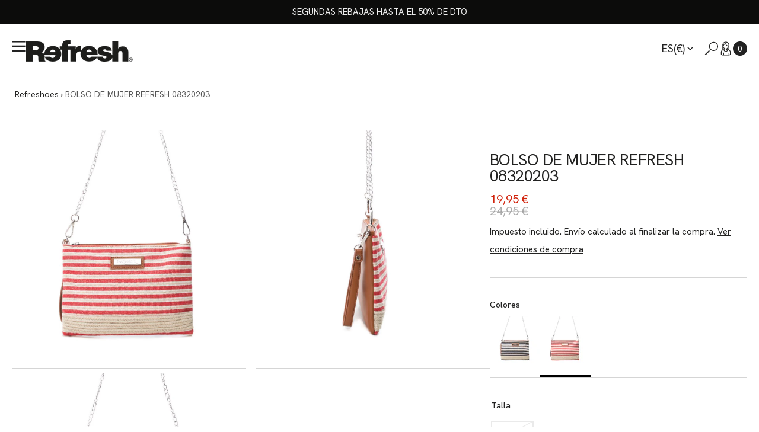

--- FILE ---
content_type: text/css
request_url: https://refreshoes.com/cdn/shop/t/22/assets/base.css?v=64774888658000804071744905155
body_size: 17223
content:
/** Shopify CDN: Minification failed

Line 5277:0 Unexpected "}"

**/
@charset "UTF-8";
/* Color custom properties */
:root {
  --color-error: 234, 74, 74;
  --color-inventory: 92, 92, 91;
  --duration-short: 100ms;
  --duration-default: 250ms;
  --duration-long: 500ms;
  --announcement-height: 0px;
  --overlay-gradient: linear-gradient(
                  180deg,
                  rgba(255, 255, 255, 0) 0%,
                  rgba(255, 255, 255, 0.79) 100%
  );
  --color-background: var(--color-base-background-1);
  --color-link: var(--color-foreground);
  --alpha-link: 0.5;
  --alpha-button-background: 1;
  --alpha-button-border: 1;
  --color-social: 0, 0, 0;
  --color-placeholder-input: 0, 0, 0;
  --alpha-placeholder-input: 0.5;
  --color-orders-hover: 248, 248, 248;
  --color-subtitle-alpha: 1;
  --swiper-pagination-bullet-inactive-opacity: 0.4 ;
}

.color-background-1 {
  --color-background: var(--color-base-background-1);
}

.color-background-2 {
  --color-background: var(--color-base-background-2);
}

.color-background-3 {
  --color-background: var(--color-base-background-3);
}

.color-background-4 {
  --color-background: var(--color-base-background-4);
}

.color-background-5 {
  --color-background: var(--color-base-background-5);
}

.color-background-4,
.color-background-5,
.color-inverse {
  --color-button: 46, 46, 46;
  --color-button-text: 255, 255, 255;
  --color-button-hover: 0, 0, 0;
  --color-button-hover-text: 255, 255, 255;
  --color-button-secondary-text: 213, 213, 213;
  --color-button-secondary-hover-text: 199, 199, 199;
  --color-overlay: 35, 35, 34;
  --color-inventory: 171, 171, 170;
  --color-subtitle-alpha: 0.6;
}

.color-background-4,
.color-background-5 {
  --color-foreground: 235, 235, 235;
  --color-link: 255, 255, 255;
  --color-foreground-title: 255, 255, 255;
  --color-foreground-secondary: 248, 248, 248;
  --color-foreground-sub-title: 248, 248, 248;
  --color-card-hover: var(--color-base-background-1);
  --color-social: 255, 255, 255;
  --color-border-input: 46, 46, 46;
  --color-border: 92, 92, 91;
  --color-orders-hover: 48, 48, 48;
  --overlay-gradient: linear-gradient(
                  180deg,
                  rgba(0, 0, 0, 0) 0%,
                  rgba(0, 0, 0, 0.79) 100%
  );
}

.color-border-1 {
  --color-border: var(--color-border-light);
}

.color-inverse .color-border-1, .color-background-4 .color-border-1, .color-background-5 .color-border-1 {
  --color-border-light: 69,69,68;
}

.color-inverse {
  --color-foreground: 248, 248, 248;
  --color-link: 255, 255, 255;
  --color-foreground-title: 255, 255, 255;
  --color-foreground-sub-title: 248, 248, 248;
  --color-foreground-secondary: 248, 248, 248;
  --color-background: 5, 5, 5;
  --color-card-hover: var(--color-base-background-1);
  --alpha-button-border: 0.3;
  --color-social: 255, 255, 255;
  --color-border-input: 46, 46, 46;
  --color-border: 69,69,68;
  --color-border-input-hover: 60, 60, 60;
  --alpha-link: 0.5;
  --color-button-secondary-text: 31, 31, 31;
  --alpha-button-background: 1;
  --color-background-card: 31, 31, 31;
  --color-accent: 255, 255, 255;
  --color-base-border-input: 255, 255, 255;
  --color-placeholder-input: 255, 255, 255;
  --alpha-placeholder-input: 0.5;
  --color-orders-hover: 48, 48, 48;
  --overlay-gradient: linear-gradient(
                  180deg,
                  rgba(0, 0, 0, 0) 0%,
                  rgba(0, 0, 0, 0.79) 100%
  );
}

/* Dark Mode */
[data-scheme=dark] {
  --color-background: 23, 23, 23;
  --color-background-card: var(--color-background);
  --color-base-background-2: 23, 23, 23;
  --color-base-background-4: 33, 33, 33;
  --color-foreground: 255, 255, 255;
  --color-foreground-secondary: 248, 248, 248;
  --color-foreground-title: 255, 255, 255;
  --color-foreground-sub-title: 248, 248, 248;
  --color-background-input: 35, 35, 34;
  --color-border-input: 46, 46, 46;
  --color-border-input-hover: 60, 60, 60;
  --color-border: 69,69,68;
  --color-announcement-bar: 0, 0, 0;
  --color-announcement-bar-background-1: 0, 0, 0;
  --color-announcement-bar-background-2: 0, 0, 0;
  --color-link: 255, 255, 255;
  --alpha-link: 0.5;
  --color-button: 46, 46, 46;
  --color-button-text: 255, 255, 255;
  --color-button-hover: 0, 0, 0;
  --color-button-hover-text: 255, 255, 255;
  --color-button-secondary-text: 213, 213, 213;
  --color-button-secondary-hover-text: 199, 199, 199;
  --alpha-button-background: 1;
  --alpha-button-border: 1;
  --color-social: 255, 255, 255;
  --color-accent: 191, 191, 191;
  --color-base-border-input: 255, 255, 255;
  --color-placeholder-input: 255, 255, 255;
  --color-orders-hover: 48, 48, 48;
  --color-overlay: 35, 35, 34;
  --color-inventory: 171, 171, 170;
  --color-subtitle-alpha: 0.6;
}
[data-scheme=dark] .color-background-1,
[data-scheme=dark] .color-background-2,
[data-scheme=dark] .color-background-3,
[data-scheme=dark] .color-background-4 {
  --color-background: 23, 23, 23;
  --color-foreground: 255, 255, 255;
  --color-foreground-title: 255, 255, 255;
  --color-social: 255, 255, 255;
  --color-link: 255, 255, 255;
  --color-button: 46, 46, 46;
  --color-button-text: 255, 255, 255;
  --color-button-hover: 0, 0, 0;
  --color-button-hover-text: 255, 255, 255;
  --color-button-secondary-text: 213, 213, 213;
  --color-button-secondary-hover-text: 199, 199, 199;
  --color-border-input: 46, 46, 46;
  --color-border-input-hover: 60, 60, 60;
  --color-background-input: 35, 35, 34;
}
[data-scheme=dark] .color-background-2,
[data-scheme=dark] .color-background-5,
[data-scheme=dark] .color-inverse {
  --color-background: 23, 23, 23;
  --color-base-background-2: 23, 23, 23;
  --color-button-secondary: 255, 255, 255;
  --color-background-input: 35, 35, 34;
  --color-link: 255, 255, 255;
}
[data-scheme=dark] .color-border-1 {
  --color-border: 67, 67, 67;
}
[data-scheme=dark] .color-background-4 {
  --color-background: 35, 35, 34;
}
[data-scheme=dark] .color-background-5 {
  --color-background: 40, 40, 40;
}
[data-scheme=dark] .image-parallax.color-background-3 {
  --color-button: 0, 0, 0;
  --color-button-text: 255, 255, 255;
}
[data-scheme=dark] .swiper-buttons.swiper-buttons--secondary .icon {
  color: rgb(var(--color-background));
}
[data-scheme=dark] .image-parallax__button.button--secondary .icon-button-arrow {
  color: rgb(var(--color-background));
}
[data-scheme=dark] .steps-section + .testimonials-section > .color-background-2,
[data-scheme=dark] .about-section.color-background-2 {
  --color-background: 28, 28, 28;
}
[data-scheme=dark] .featured-products__products-item .card__inner,
[data-scheme=dark] .card__link::after,
[data-scheme=dark] .card-horizontal__link,
[data-scheme=dark] .card-horizontal__link::after,
[data-scheme=dark] .collection-product-list .collection-product-card--extended .card__link::after {
  background-color: rgb(var(--color-base-background-1));
}
[data-scheme=dark] .collection-popular-card .card-information__wrapper > *,
[data-scheme=dark] .collection-product-list .card-information__wrapper > *,
[data-scheme=dark] .collection-results--products .card-information__wrapper > *,
[data-scheme=dark] .product-recommendations__product .card-information__wrapper > *,
[data-scheme=dark] .search-modal .card-horizontal__information > *,
[data-scheme=dark] .search-modal .card-horizontal-wrapper .price--on-sale .price-item--regular,
[data-scheme=dark] .search-modal .card-horizontal-wrapper .price__regular {
  color: #fff;
}
[data-scheme=dark] .search-modal .card-horizontal-wrapper .price--on-sale .price-item--regular {
  text-decoration-color: #fff;
}
[data-scheme=dark] .collection-popular-card .card-wrapper,
[data-scheme=dark] .collection-product-list .card-wrapper:not(.card-wrapper-page),
[data-scheme=dark] .collection-results--products .card-wrapper,
[data-scheme=dark] .product-recommendations__product .card-wrapper,
[data-scheme=dark] .search-modal .search__items-item,
[data-scheme=dark] .search-modal .card-horizontal-wrapper {
  background-color: rgb(var(--color-background));
}
[data-scheme=dark] .product-slider .swiper-buttons:before,
[data-scheme=dark] .featured-products .swiper-buttons:before {
  background-color: rgb(var(--color-base-button-background), 0.7);
}
[data-scheme=dark] .product-slider .swiper-button-next,
[data-scheme=dark] .product-slider .swiper-button-prev,
[data-scheme=dark] .product-slider .swiper-pagination,
[data-scheme=dark] .featured-products .swiper-button-next,
[data-scheme=dark] .featured-products .swiper-button-prev,
[data-scheme=dark] .featured-products .swiper-pagination {
  color: rgb(var(--color-base-solid-button-labels));
}
[data-scheme=dark] .featured-products__products-list--horizontal.featured-products__products-list--placeholder .card-wrapper,
[data-scheme=dark] .featured-products__products-list .featured-products__products-item--horizontal .card-horizontal-wrapper {
  border-color: rgb(223, 223, 223);
}
[data-scheme=dark] .featured-products__button .button--primary {
  background-color: rgb(var(--color-base-button-background));
  color: rgb(var(--color-base-solid-button-labels));
}
[data-scheme=dark] .featured-products__button .button--secondary {
  background-color: rgb(var(--color-base-outline-button-labels));
  color: rgb(var(--color-secondary-button-labels));
}
[data-scheme=dark] .filters__item:not(.filters__item_active) {
  opacity: 0.5;
}
[data-scheme=dark] .filters__item:not(.filters__item_active) span {
  color: #000;
}
[data-scheme=dark] .swiper-buttons.swiper-buttons--secondary .swiper-button-next,
[data-scheme=dark] .swiper-buttons.swiper-buttons--secondary .swiper-button-prev,
[data-scheme=dark] .swiper-buttons.swiper-buttons--secondary .swiper-pagination {
  color: rgb(var(--color-button-text));
}
[data-scheme=dark] .cart__blocks-content {
  background-color: transparent;
}
[data-scheme=dark] .default-address {
  background-color: var(--color-badge-text);
  color: var(--color-badge-bg);
}
[data-scheme=dark] .select__sort_by option {
  background-color: rgb(var(--color-background));
}
[data-scheme=dark] .hide__checkbox .facets-checkbox__label {
  background-color: rgba(var(--color-background-input), 0.8);
}
[data-scheme=dark] .hide__checkbox .facets-checkbox__hide:not(:disabled) ~ .facets-checkbox__label:hover,
[data-scheme=dark] .hide__checkbox .facets-checkbox__hide:checked ~ .facets-checkbox__label {
  background: rgba(var(--color-foreground-title), 1);
}

@media (prefers-color-scheme: dark) {
  [data-scheme=auto] {
    --color-background: 23, 23, 23;
    --color-background-card: var(--color-background);
    --color-base-background-2: 23, 23, 23;
    --color-base-background-4: 33, 33, 33;
    --color-foreground: 255, 255, 255;
    --color-foreground-title: 255, 255, 255;
    --color-foreground-sub-title: 248, 248, 248;
    --color-background-input: 35, 35, 34;
    --color-border-input: 46, 46, 46;
    --color-border-input-hover: 60, 60, 60;
    --color-border: 67, 67, 67;
    --color-announcement-bar: 0, 0, 0;
    --color-announcement-bar-background-1: 0, 0, 0;
    --color-announcement-bar-background-2: 0, 0, 0;
    --color-link: 255, 255, 255;
    --alpha-link: 0.5;
    --color-button: 46, 46, 46;
    --color-button-text: 255, 255, 255;
    --color-button-hover: 0, 0, 0;
    --color-button-secondary-text: 213, 213, 213;
    --color-button-secondary-hover-text: 199, 199, 199;
    --alpha-button-background: 1;
    --alpha-button-border: 1;
    --color-social: 255, 255, 255;
    --color-accent: 191, 191, 191;
    --color-base-border-input: 255, 255, 255;
    --color-overlay: 35, 35, 34;
    --color-placeholder-input: 255, 255, 255;
    --color-inventory: 171, 171, 170;
    --color-subtitle-alpha: 0.6;
  }
  [data-scheme=auto] .color-background-1,
  [data-scheme=auto] .color-background-2,
  [data-scheme=auto] .color-background-3,
  [data-scheme=auto] .color-background-4 {
    --color-background: 23, 23, 23;
    --color-foreground: 255, 255, 255;
    --color-foreground-title: 255, 255, 255;
    --color-social: 255, 255, 255;
    --color-link: 255, 255, 255;
    --color-button: 46, 46, 46;
    --color-button-text: 255, 255, 255;
    --color-button-hover: 0, 0, 0;
    --color-button-hover-text: 255, 255, 255;
    --color-button-secondary-text: 213, 213, 213;
    --color-button-secondary-hover-text: 199, 199, 199;
    --color-border-input: 46, 46, 46;
    --color-border-input-hover: 60, 60, 60;
    --color-background-input: 35, 35, 34;
  }
  [data-scheme=auto] .color-background-2,
  [data-scheme=auto] .color-background-5,
  [data-scheme=auto] .color-inverse {
    --color-background: 23, 23, 23;
    --color-base-background-2: 23, 23, 23;
    --color-button-secondary: 255, 255, 255;
    --color-background-input: 35, 35, 34;
    --color-link: 255, 255, 255;
  }
  [data-scheme=auto] .color-border-1 {
    --color-border: 67, 67, 67;
  }
  [data-scheme=auto] .color-background-4 {
    --color-background: 35, 35, 34;
  }
  [data-scheme=auto] .color-background-5 {
    --color-background: 40, 40, 40;
  }
  [data-scheme=auto] .image-parallax.color-background-3 {
    --color-button: 0, 0, 0;
    --color-button-text: 255, 255, 255;
  }
  [data-scheme=auto] .swiper-buttons.swiper-buttons--secondary .icon {
    color: rgb(var(--color-background));
  }
  [data-scheme=auto] .image-parallax__button.button--secondary .icon-button-arrow {
    color: rgb(var(--color-background));
  }
  [data-scheme=auto] .featured-products__products-item .card__inner,
  [data-scheme=auto] .card__link::after,
  [data-scheme=auto] .card-horizontal__link,
  [data-scheme=auto] .card-horizontal__link::after,
  [data-scheme=auto] .collection-product-list .collection-product-card--extended .card__link::after {
    background-color: rgb(var(--color-base-background-1));
  }
  [data-scheme=auto] .collection-popular-card .card-information__wrapper > *,
  [data-scheme=auto] .collection-product-list .card-information__wrapper > *,
  [data-scheme=auto] .collection-results--products .card-information__wrapper > *,
  [data-scheme=auto] .product-recommendations__product .card-information__wrapper > *,
  [data-scheme=auto] .search-modal .card-horizontal__information > *,
  [data-scheme=auto] .search-modal .card-horizontal-wrapper .price--on-sale .price-item--regular,
  [data-scheme=auto] .search-modal .card-horizontal-wrapper .price__regular {
    color: #fff;
  }
  [data-scheme=auto] .search-modal .card-horizontal-wrapper .price--on-sale .price-item--regular {
    text-decoration-color: #fff;
  }
  [data-scheme=auto] .collection-popular-card .card-wrapper,
  [data-scheme=auto] .collection-product-list .card-wrapper:not(.card-wrapper-page),
  [data-scheme=auto] .collection-results--products .card-wrapper,
  [data-scheme=auto] .product-recommendations__product .card-wrapper,
  [data-scheme=auto] .search-modal .search__items-item,
  [data-scheme=auto] .search-modal .card-horizontal-wrapper {
    background-color: rgb(var(--color-background));
  }
  [data-scheme=auto] .product-slider .swiper-buttons:before,
  [data-scheme=auto] .featured-products .swiper-buttons:before {
    background-color: rgb(var(--color-base-button-background), 0.7);
  }
  [data-scheme=auto] .product-slider .swiper-button-next,
  [data-scheme=auto] .product-slider .swiper-button-prev,
  [data-scheme=auto] .product-slider .swiper-pagination,
  [data-scheme=auto] .featured-products .swiper-button-next,
  [data-scheme=auto] .featured-products .swiper-button-prev,
  [data-scheme=auto] .featured-products .swiper-pagination {
    color: rgb(var(--color-base-solid-button-labels));
  }
  [data-scheme=auto] .featured-products__products-list--horizontal.featured-products__products-list--placeholder .card-wrapper,
  [data-scheme=auto] .featured-products__products-list .featured-products__products-item--horizontal .card-horizontal-wrapper {
    border-color: rgb(223, 223, 223);
  }
  [data-scheme=auto] .featured-products__button .button--primary {
    background-color: rgb(var(--color-base-button-background));
    color: rgb(var(--color-base-solid-button-labels));
  }
  [data-scheme=auto] .featured-products__button .button--secondary {
    background-color: rgb(var(--color-base-outline-button-labels));
    color: rgb(var(--color-secondary-button-labels));
  }
  [data-scheme=auto] .footer.color-background-1 .newsletter__form .field__input, [data-scheme=auto] .footer.color-background-2 .newsletter__form .field__input, [data-scheme=auto] .footer.color-background-3 .newsletter__form .field__input, [data-scheme=auto] .footer.color-background-4 .newsletter__form .field__input, [data-scheme=auto] .footer.color-background-5 .newsletter__form .field__input, [data-scheme=auto] .footer.color-inverse .newsletter__form .field__input {
    border-color: rgb(0, 0, 0);
  }
  [data-scheme=auto] .footer.color-background-1 .disclosure__button, [data-scheme=auto] .footer.color-background-2 .disclosure__button, [data-scheme=auto] .footer.color-background-3 .disclosure__button, [data-scheme=auto] .footer.color-background-4 .disclosure__button, [data-scheme=auto] .footer.color-background-5 .disclosure__button, [data-scheme=auto] .footer.color-inverse .disclosure__button {
    box-shadow: 0 0 0 0.1rem rgb(0, 0, 0);
  }
  [data-scheme=auto] .filters__item:not(.filters__item_active) {
    opacity: 0.5;
  }
  [data-scheme=auto] .filters__item:not(.filters__item_active) span {
    color: #000;
  }
  [data-scheme=auto] .cart__blocks-content {
    background-color: transparent;
  }
  [data-scheme=auto] .default-address {
    background-color: var(--color-badge-text);
    color: var(--color-badge-bg);
  }
  [data-scheme=auto] .select__sort_by option {
    background-color: rgb(var(--color-background));
  }
  .swiper-buttons.swiper-buttons--secondary .icon {
    color: rgb(var(--color-background));
  }
  .image-parallax__button.button--secondary .icon-button-arrow {
    color: rgb(var(--color-background));
  }
  .swiper-buttons.swiper-buttons--secondary .swiper-button-next,
  .swiper-buttons.swiper-buttons--secondary .swiper-button-prev,
  .swiper-buttons.swiper-buttons--secondary .swiper-pagination {
    color: rgb(var(--color-button-text));
  }
  .hide__checkbox .facets-checkbox__label {
    background-color: rgba(var(--color-background-input), 0.8);
  }
  .hide__checkbox .facets-checkbox__hide:not(:disabled) ~ .facets-checkbox__label:hover,
  .hide__checkbox .facets-checkbox__hide:checked ~ .facets-checkbox__label {
    background: rgba(var(--color-foreground-title), 1);
  }
}
@media (max-width: 1199px) {
  :root {
    --header-height: var(--header-mobile-height);
  }
}
.container,
.container-fluid,
.shopify-policy__container {
  max-width: 1840px;
  padding-left: 2rem;
  padding-right: 2rem;
  width: 100%;
  margin: 0 auto;
}

/* Base */
html {
  -moz-text-size-adjust: none;
  -webkit-text-size-adjust: none;
  text-size-adjust: none;
}

input[type=radio]:focus-visible + label,
input[type=checkbox]:focus-visible + label,
*:focus-visible {
  outline: 0.2rem solid rgba(var(--color-foreground), 0.5);
  outline-offset: -0.2rem;
  box-shadow: 0 0 0.2rem 0 rgba(var(--color-foreground), 0.3);
}

input[type=radio]:focus-visible + label,
input[type=checkbox]:focus-visible + label {
  box-shadow: 0 0 0 0.4rem rgba(var(--color-foreground), 0.3);
}

.no-js:not(html) {
  display: none !important;
}

html.no-js .no-js:not(html) {
  display: block !important;
}

.no-js-inline {
  display: none !important;
}

html.no-js .no-js-inline {
  display: inline-block !important;
}

html.js .js-hidden {
  display: none !important;
}

html.no-js .no-js-block {
  display: block !important;
}

html.no-js .no-js-hidden {
  display: none !important;
}

.page-width {
  max-width: 139.6rem;
  margin: 0 auto;
  padding: 0 2.5rem;
}

@media screen and (min-width: 750px) {
  .page-width {
    padding: 0 5rem;
  }
  .page-width--narrow {
    padding: 0 9rem;
  }
}
@media screen and (min-width: 990px) {
  .page-width--narrow {
    max-width: 72.6rem;
    padding: 0;
  }
}
.spaced-section {
  position: relative;
  background-color: rgb(var(--color-background));
}

.section-border-top {
  padding-top: 5rem;
}
.section-border-top__inner {
  position: relative;
}
.section-border-top__inner:before {
  content: "";
  position: absolute;
  width: calc(100% - 4rem);
  height: 1px;
  left: 50%;
  transform: translateX(-50%);
  top: -5rem;
  background-color: rgba(var(--color-foreground), 0.2);
}

@media screen and (min-width: 990px) {
  .section-border-top {
    padding-top: 10rem;
  }
}
body {
  -webkit-font-smoothing: antialiased;
}

body,
.color-background-1,
.color-background-2,
.color-background-3,
.color-background-4,
.color-background-5,
.color-inverse {
  color: rgb(var(--color-foreground));
  background-color: rgb(var(--color-background));
  line-height: var(--font-body-line-height);
}

.background-secondary {
  background-color: rgba(var(--color-foreground), 0.04);
  padding: 4rem 0 5rem;
}

@media screen and (min-width: 750px) {
  .background-secondary {
    padding: 6rem 0 5rem;
  }
}
.page-margin,
.shopify-challenge__container {
  margin: 7rem auto;
}

.rte-width {
  max-width: 82rem;
  margin: 0 auto 2rem;
}

.list-unstyled {
  margin: 0;
  padding: 0;
  list-style: none;
}

.hidden {
  display: none !important;
}

.visually-hidden {
  position: absolute !important;
  overflow: hidden;
  width: 1px;
  height: 1px;
  margin: -1px;
  padding: 0;
  border: 0;
  clip: rect(0 0 0 0);
  word-wrap: normal !important;
}

.visually-hidden--inline {
  margin: 0;
  height: 1em;
}

.visibility-hidden {
  visibility: hidden;
}

.skip-to-content-link:focus {
  z-index: 9999;
  position: inherit;
  overflow: auto;
  width: auto;
  height: auto;
  clip: auto;
}

.overflow-hidden {
  overflow: hidden;
}
@media screen and (min-width: 1200px) {
  .overflow-hidden {
    padding-right: 17px;
  }
}

/* base-details-summary */
summary {
  cursor: pointer;
  list-style: none;
  position: relative;
}

summary .icon-caret {
  position: absolute;
  height: 2rem;
  right: 0;
  top: calc(50% - 1rem);
}

summary::-webkit-details-marker {
  display: none;
}

.disclosure-has-popup {
  position: relative;
}

.disclosure-has-popup[open] > summary::before {
  position: fixed;
  top: 0;
  right: 0;
  bottom: 0;
  left: 0;
  z-index: 2;
  display: block;
  cursor: default;
  content: " ";
  background: transparent;
}

.disclosure-has-popup > summary::before {
  display: none;
}

.disclosure-has-popup[open] > summary + * {
  z-index: 100;
}

/* Swiper styles */
.swiper-btn {
  display: none;
  align-items: center;
  justify-content: center;
  width: 6.4rem;
  height: 6.4rem;
  border-radius: 50%;
  opacity: 0.5;
  background-color: rgb(var(--color-button-secondary));
  background-repeat: no-repeat;
  background-position: center center;
  position: absolute;
  top: 50%;
  transform: translateY(-50%);
  z-index: 1;
  cursor: pointer;
  transition: var(--duration-default);
}
@media (min-width: 990px) {
  .swiper-btn {
    display: flex;
  }
}
.swiper-btn.swiper-button-disabled {
  cursor: default;
}
.swiper-btn.swiper-button-disabled:hover svg {
  transform: none;
}
.swiper-btn.swiper-button-disabled {
  opacity: 0.2;
}
.swiper-btn:not(.swiper-button-disabled):hover {
  opacity: 1;
  box-shadow: 0 4rem 6rem rgba(0, 0, 0, 0.05);
}
.swiper-btn svg {
  transition: var(--duration-default);
  color: rgba(var(--color-foreground-title));
}
.swiper-btn--prev {
  left: 4rem;
}
.swiper-btn--prev svg {
  transform-origin: right;
}
.swiper-btn--prev:hover svg {
  transform: scale(1.3);
}
.swiper-btn--next {
  right: 4rem;
}
.swiper-btn--next svg {
  transform-origin: left;
}
.swiper-btn--next:hover svg {
  transform: scale(1.3);
}

/* Animation */
@keyframes translate {
  0% {
    transform: translate3d(0, 0, 0);
  }
  100% {
    transform: translate3d(-40rem, 0, 0);
  }
}
@keyframes fade {
  0% {
    opacity: 0;
  }
  100% {
    opacity: 1;
  }
}
@keyframes link-hover {
  0% {
    width: 100%;
  }
  50% {
    width: 0;
  }
  100% {
    width: 100%;
  }
}
[data-scheme=dark] .icon-account-order-none circle + path {
  stroke: rgb(var(--color-background));
}

/* Light header on dark bg */
.header-wrapper--overlay .header__menu-item {
  transition: none;
}

body:not(.body--hidden) .header-main-section:not(.shopify-section-header-sticky.animate) .header-wrapper--overlay .header__offcanvas-toggle .header__offcanvas-toggle-link {
  color: #fff;
}
body:not(.body--hidden) .header-main-section:not(.shopify-section-header-sticky.animate) .header-wrapper--overlay .header__heading-link > * {
  color: #fff;
}

@media (prefers-color-scheme: light) {
  .header-main-section:not(.shopify-section-header-sticky.animate) .header-wrapper--overlay .header__heading .header__heading-logo--overlay,
  .header-main-section:not(.shopify-section-header-sticky.animate) .header-wrapper--overlay .header__heading-link .header__heading-logo--overlay {
    display: block;
  }
  .header-main-section:not(.shopify-section-header-sticky.animate) .header-wrapper--overlay .header__heading .header__heading-logo:not(.header__heading-logo--overlay),
  .header-main-section:not(.shopify-section-header-sticky.animate) .header-wrapper--overlay .header__heading-link .header__heading-logo:not(.header__heading-logo--overlay) {
    display: none;
  }
  .header-main-section:not(.shopify-section-header-sticky.animate) .header-wrapper--overlay .header__heading .header__heading-logo:only-child,
  .header-main-section:not(.shopify-section-header-sticky.animate) .header-wrapper--overlay .header__heading-link .header__heading-logo:only-child {
    display: block !important;
  }
  .header-main-section:not(.shopify-section-header-sticky.animate) .header-wrapper--overlay .header__offcanvas .header__heading-logo--overlay {
    display: none;
  }
  .header-main-section:not(.shopify-section-header-sticky.animate) .header-wrapper--overlay .header__offcanvas .header__heading-logo:not(.header__heading-logo--overlay) {
    display: block;
  }
  .header__heading-logo:first-child:nth-last-child(2) {
    display: block;
  }
  .header__heading-logo:first-child:nth-last-child(2) ~ .header__heading-logo {
    display: none;
  }
}
@media (prefers-color-scheme: dark) {
  .header__heading-logo:first-child:nth-last-child(2) {
    display: none;
  }
  .header__heading-logo:first-child:nth-last-child(2) ~ .header__heading-logo {
    display: block;
  }
  .header__heading-logo:first-child:nth-last-child(1) {
    display: none;
  }
  .header__heading-logo:only-child {
    display: block !important;
  }
}
[data-scheme=light] .header__heading-logo:first-child:nth-last-child(2) {
  display: block;
}
[data-scheme=light] .header__heading-logo:first-child:nth-last-child(2) ~ .header__heading-logo {
  display: none;
}
[data-scheme=light] .header-main-section:not(.shopify-section-header-sticky.animate) .header-wrapper--overlay .header__heading .header__heading-logo--overlay,
[data-scheme=light] .header-main-section:not(.shopify-section-header-sticky.animate) .header-wrapper--overlay .header__heading-link .header__heading-logo--overlay {
  display: block;
}
[data-scheme=light] .header-main-section:not(.shopify-section-header-sticky.animate) .header-wrapper--overlay .header__heading .header__heading-logo:not(.header__heading-logo--overlay),
[data-scheme=light] .header-main-section:not(.shopify-section-header-sticky.animate) .header-wrapper--overlay .header__heading-link .header__heading-logo:not(.header__heading-logo--overlay) {
  display: none;
}
[data-scheme=light] .header-main-section:not(.shopify-section-header-sticky.animate) .header-wrapper--overlay .header__heading .header__heading-logo:only-child,
[data-scheme=light] .header-main-section:not(.shopify-section-header-sticky.animate) .header-wrapper--overlay .header__heading-link .header__heading-logo:only-child {
  display: block !important;
}
[data-scheme=light] .header-main-section:not(.shopify-section-header-sticky.animate) .header-wrapper--overlay .header__offcanvas .header__heading-logo--overlay {
  display: none;
}
[data-scheme=light] .header-main-section:not(.shopify-section-header-sticky.animate) .header-wrapper--overlay .header__offcanvas .header__heading-logo:not(.header__heading-logo--overlay) {
  display: block;
}

[data-scheme=dark] .header__heading-logo:first-child:nth-last-child(2) {
  display: none;
}
[data-scheme=dark] .header__heading-logo:first-child:nth-last-child(2) ~ .header__heading-logo {
  display: block;
}
[data-scheme=dark] .header__heading-logo:first-child:nth-last-child(1) {
  display: none;
}
[data-scheme=dark] .header__heading-logo:only-child {
  display: block !important;
}
[data-scheme=dark] .header-main-section:not(.shopify-section-header-sticky.animate) .header-wrapper--overlay .header__offcanvas .header__heading-logo--overlay {
  display: block;
}
[data-scheme=dark] .header-main-section:not(.shopify-section-header-sticky.animate) .header-wrapper--overlay .header__offcanvas .header__heading-logo:not(.header__heading-logo--overlay) {
  display: none;
}

.header-main-section:not(.shopify-section-header-sticky.animate) .header-wrapper--overlay {
  background-color: transparent;
  transition: background var(--duration-default);
}
.header-main-section:not(.shopify-section-header-sticky.animate) .header-wrapper--overlay > *,
.header-main-section:not(.shopify-section-header-sticky.animate) .header-wrapper--overlay .disclosure__button {
  background-color: transparent;
  transition: none;
}
.header-main-section:not(.shopify-section-header-sticky.animate) .header-wrapper--overlay .header__menu-item:not(.header__submenu .header__menu-item),
.header-main-section:not(.shopify-section-header-sticky.animate) .header-wrapper--overlay .header__icon .header__icon-name,
.header-main-section:not(.shopify-section-header-sticky.animate) .header-wrapper--overlay .currency-country,
.header-main-section:not(.shopify-section-header-sticky.animate) .header-wrapper--overlay .header__icon .icon-hamburger {
  color: #fff;
}
.header-main-section:not(.shopify-section-header-sticky.animate) .header-wrapper--overlay .header__menu-item .header__active-menu-item {
  color: #fff;
}
.header-main-section:not(.shopify-section-header-sticky.animate) .header-wrapper--overlay .header__menu-item:not(.header__submenu .header__menu-item) > span:not(.header__active-menu-item)::after,
.header-main-section:not(.shopify-section-header-sticky.animate) .header-wrapper--overlay .header__icon .header__icon-name::before,
.header-main-section:not(.shopify-section-header-sticky.animate) .header-wrapper--overlay .currency-country::after,
.header-main-section:not(.shopify-section-header-sticky.animate) .header-wrapper--overlay .link-hover-line-outer:not(.header__submenu .header__menu-item):not(.disclosure__link) span::after {
  background-color: #fff;
}
.header-main-section:not(.shopify-section-header-sticky.animate) .header-wrapper--overlay .header__menu-item span:not(.header__active-menu-item) > span:after,
.header-main-section:not(.shopify-section-header-sticky.animate) .header-wrapper--overlay .header__icon-name span:after,
.header-main-section:not(.shopify-section-header-sticky.animate) .header-wrapper--overlay .header__localization .localization-selector.link:hover .icon-caret,
.header-main-section:not(.shopify-section-header-sticky.animate) .header-wrapper--overlay .link--text.header__icon:hover .icon,
.header-main-section:not(.shopify-section-header-sticky.animate) .header-wrapper--overlay .header__search:hover .modal__toggle-open,
.header-main-section:not(.shopify-section-header-sticky.animate) .header-wrapper--overlay .header__modal-close-button .icon {
  color: #fff;
}
.header-main-section:not(.shopify-section-header-sticky.animate) .header-wrapper--overlay .header__toggle-scheme-item {
  color: white;
}
.header-main-section:not(.shopify-section-header-sticky.animate) .header-wrapper--overlay .header__toggle-scheme-item:hover .icon {
  color: white;
}
.header-main-section:not(.shopify-section-header-sticky.animate) .header-wrapper--overlay .icon-light-mode,
.header-main-section:not(.shopify-section-header-sticky.animate) .header-wrapper--overlay .icon-dark-mode,
.header-main-section:not(.shopify-section-header-sticky.animate) .header-wrapper--overlay .icon-search,
.header-main-section:not(.shopify-section-header-sticky.animate) .header-wrapper--overlay .header__icon--account > .icon-account,
.header-main-section:not(.shopify-section-header-sticky.animate) .header-wrapper--overlay .icon-cart {
  color: white;
  transition: none;
}
.header-main-section:not(.shopify-section-header-sticky.animate) .header-wrapper--overlay .icon.icon-close:not(.header__modal-close-button .icon):not(.header__offcanvas-toggle-link .icon) {
  color: rgb(var(--color-button));
}
.header-main-section:not(.shopify-section-header-sticky.animate) .header-wrapper--overlay .header__menu-item .icon-caret {
  color: white;
  transition: none;
}
.header-main-section:not(.shopify-section-header-sticky.animate) .header-wrapper--overlay .header__submenu .icon.icon-caret {
  color: rgb(var(--color-accent));
  transition: transform var(--duration-default);
}
.header-main-section:not(.shopify-section-header-sticky.animate) .header-wrapper--overlay .list-menu--inline span.header__active-menu-item--border,
.header-main-section:not(.shopify-section-header-sticky.animate) .header-wrapper--overlay .list-menu--inline .header__menu-item--border:hover span:not(.header__active-menu-item) {
  border-color: #fff;
}

[data-hover-opacity] > * {
  transition: all var(--duration-default) ease;
}
[data-hover-opacity].opacity > * {
  color: rgba(var(--color-foreground-title), 0.6);
}

/* Typography */
h1,
h2,
h3,
h4,
h5,
h6,
.h0,
.h1,
.h2,
.h3,
.h4,
.h5,
.h6 {
  font-family: var(--font-heading-family);
  font-style: var(--font-heading-style);
  font-weight: var(--font-heading-weight);
  letter-spacing: calc(var(--font-heading-letter-spacing) * 0.1);
  color: rgb(var(--color-foreground-title));
  line-height: var(--font-heading-line-height);
  text-transform: var(--font-heading-text-transform);
  word-wrap: break-word;
  max-width: 100%;
}

.h0 {
  font-size: 3rem;
}
@media only screen and (min-width: 750px) {
  .h0 {
    font-size: calc(var(--font-heading-h1-size) * 0.7);
  }
}
@media only screen and (min-width: 1200px) {
  .h0 {
    font-size: calc(var(--font-heading-h1-size) * 1.1);
  }
}
@media only screen and (min-width: 1540px) {
  .h0 {
    font-size: calc(var(--font-heading-h1-size) * 1.3);
  }
}

h1,
.h1 {
  font-size: 3rem;
}
@media only screen and (min-width: 750px) {
  h1,
  .h1 {
    font-size: calc(var(--font-heading-h1-size) * 0.7);
  }
}
@media only screen and (min-width: 1200px) {
  h1,
  .h1 {
    font-size: calc(var(--font-heading-h1-size) * 0.8);
  }
}
@media only screen and (min-width: 1540px) {
  h1,
  .h1 {
    font-size: var(--font-heading-h1-size);
  }
}

h2,
.h2 {
  font-size: 2.4rem;
}
@media only screen and (min-width: 750px) {
  h2,
  .h2 {
    font-size: calc(var(--font-heading-h2-size) * 0.7);
  }
}
@media only screen and (min-width: 1200px) {
  h2,
  .h2 {
    font-size: calc(var(--font-heading-h2-size) * 0.8);
  }
}
@media only screen and (min-width: 1540px) {
  h2,
  .h2 {
    font-size: var(--font-heading-h2-size);
  }
}

h3,
.h3 {
  font-size: 2rem;
}
@media only screen and (min-width: 750px) {
  h3,
  .h3 {
    font-size: calc(var(--font-heading-h3-size) * 0.7);
  }
}
@media only screen and (min-width: 1200px) {
  h3,
  .h3 {
    font-size: calc(var(--font-heading-h3-size) * 0.8);
  }
}
@media only screen and (min-width: 1540px) {
  h3,
  .h3 {
    font-size: var(--font-heading-h3-size);
  }
}

h4,
.h4 {
  font-size: clamp(1.6rem, var(--font-heading-h4-size) * 0.7, var(--font-heading-h4-size));
}
@media only screen and (min-width: 1200px) {
  h4,
  .h4 {
    font-size: calc(var(--font-heading-h4-size) * 0.8);
  }
}
@media only screen and (min-width: 1540px) {
  h4,
  .h4 {
    font-size: var(--font-heading-h4-size);
  }
}

h5,
.h5 {
  font-size: clamp(1.6rem, var(--font-heading-h5-size) * 0.7, var(--font-heading-h5-size));
}
@media only screen and (min-width: 1200px) {
  h5,
  .h5 {
    font-size: var(--font-heading-h5-size);
  }
}

h6,
.h6 {
  font-size: clamp(1.6rem, var(--font-heading-h6-size) * 0.7, var(--font-heading-h6-size));
}
@media only screen and (min-width: 1200px) {
  h6,
  .h6 {
    font-size: var(--font-heading-h6-size);
  }
}

a {
  color: rgba(var(--color-foreground));
  text-decoration-color: rgb(var(--color-accent));
  text-underline-offset: 0.6rem;
}

blockquote {
  padding: 2rem 3rem;
  font-size: 1.6rem;
  color: rgba(var(--color-foreground));
  line-height: 1.3;
  border-top: 0.3rem solid rgba(var(--color-foreground));
  border-bottom: 0.1rem solid rgba(var(--color-foreground), 0.3);
}

@media screen and (min-width: 750px) {
  blockquote {
    padding: 2.4rem 5rem;
    font-size: 2rem;
  }
}
table:not([class]) {
  table-layout: fixed;
  border-collapse: collapse;
  font-size: 1.4rem;
  border-style: hidden;
  box-shadow: 0 0 0 0.1rem rgba(var(--color-foreground), 0.2);
  /* draws the table border  */
}

table:not([class]) td,
table:not([class]) th {
  padding: 1em;
  border: 0.1rem solid rgba(var(--color-foreground), 0.2);
}

a:empty,
ul:empty,
dl:empty,
section:empty,
article:empty,
p:empty,
h1:empty,
h2:empty,
h3:empty,
h4:empty,
h5:empty,
h6:empty {
  display: none;
}

hr {
  display: block;
  margin-block: 5rem;
  width: 100%;
  height: 0.1rem;
  background-color: rgb(var(--color-border));
  border: none;
}
@media screen and (min-width: 750px) {
  hr {
    margin-block: 16rem;
  }
}

.caption {
  font-size: 1rem;
  letter-spacing: 0.07rem;
  line-height: 1.7;
}

@media screen and (min-width: 750px) {
  .caption {
    font-size: 1.2rem;
  }
}
.caption-with-letter-spacing {
  margin-top: 1rem;
  font-size: 1.2rem;
}

.caption-large,
.form__label {
  text-transform: uppercase;
  font-weight: 600;
  color: rgba(var(--color-foreground));
}

@media screen and (max-width: 749px) {
  .small-hide {
    display: none;
  }
}
@media screen and (max-width: 749px) {
  .small-hide {
    display: none !important;
  }
}
@media screen and (min-width: 750px) and (max-width: 989px) {
  .medium-hide {
    display: none !important;
  }
}
@media screen and (min-width: 990px) {
  .large-up-hide {
    display: none !important;
  }
}
.center {
  text-align: center;
}

.right {
  text-align: right;
}

.uppercase {
  text-transform: uppercase;
}

.light {
  opacity: 0.7;
}

.link {
  cursor: pointer;
  display: inline-block;
  border: none;
  box-shadow: none;
  text-decoration: underline;
  text-underline-offset: 0.3rem;
  color: rgb(var(--color-link));
  background-color: transparent;
  font-size: 1.5rem;
  transition: var(--duration-default);
}

.link--text {
  color: rgb(var(--color-foreground));
  transition: var(--duration-default);
}

.circle-divider::after {
  content: "•";
  margin: 0 8px 0 8px;
}

.circle-divider:last-of-type::after {
  display: none;
}

.line-divider {
  align-items: center;
  justify-content: center;
}

.line-divider::after {
  content: "";
  display: inline-flex;
  width: 15px;
  height: 1px;
  margin: 0 8px 0 8px;
  background: rgba(var(--color-foreground), 0.6);
}

.line-divider:last-of-type::after {
  display: none;
}

.full-unstyled-link,
.unstyled-link {
  text-decoration: none;
  color: currentColor;
}

.full-unstyled-link {
  display: block;
}

.placeholder {
  background-color: rgba(var(--color-foreground), 0.04);
  color: rgba(var(--color-foreground), 0.55);
  fill: rgba(var(--color-foreground), 0.55);
}

details > * {
  box-sizing: border-box;
}

.break {
  word-break: break-word;
}

@media (prefers-reduced-motion) {
  .motion-reduce {
    transition: none !important;
  }
}
.underlined-link {
  color: rgba(var(--color-link), var(--alpha-link));
  text-underline-offset: 0.3rem;
  text-decoration-thickness: 0.1rem;
  transition: text-decoration-thickness ease 100ms;
}

.underlined-link:hover {
  color: rgb(var(--color-link));
  text-decoration-thickness: 0.2rem;
}

.link-hover-line {
  position: relative;
}
.link-hover-line::after {
  position: absolute;
  bottom: 0;
  left: 0;
  right: 0;
  content: "";
  width: 0;
  height: 0.1rem;
  background-color: currentColor;
  transition: width var(--duration-default);
}
.link-hover-line:hover::after {
  width: 100%;
}

.link-hover-line-outer > span {
  position: relative;
}
.link-hover-line-outer > span::after {
  position: absolute;
  bottom: -0.3rem;
  left: 0;
  right: 0;
  content: "";
  width: 0;
  height: 0.1rem;
  background-color: rgb(var(--color-accent));
  transition: width var(--duration-default);
}
.link-hover-line-outer:hover > span::after {
  width: 100%;
}

.link-hover-arrow svg {
  opacity: 0;
  transition: opacity var(--duration-default);
}
.link-hover-arrow:hover svg {
  opacity: 1;
}

.richtext__content p {
  margin: 0 0 2rem;
}
.richtext__content p:last-child {
  margin: 0;
}

/* Component-title */
.title {
  margin: 3rem 0 2rem;
}

.title-wrapper {
  margin-bottom: 3rem;
}

.title--primary {
  margin: 4rem 0;
}

.title--page {
  text-align: left;
}

.title--section > * {
  margin: 0;
}

.title--section-mt-none {
  margin: 0 0 3rem 0;
}

.title--section-m-none {
  margin: 0;
}

@media screen and (min-width: 990px) {
  .title {
    margin: 5rem 0 3rem;
  }
  .title--primary {
    margin: 2rem 0;
  }
}
.page-header {
  margin-bottom: 1.5rem;
  padding-top: 1.5rem;
  padding-bottom: 2rem;
  text-align: center;
}

.page-header .title--page {
  margin-bottom: 0;
  margin-top: 0;
  font-size:50px;
  font-weight:900;
}

.page-header .title--page:not(:first-child) {
  margin-bottom: 1.5rem;
}

@media screen and (min-width: 750px) {
  .page-header {
    margin-bottom: 2rem;
    padding-top: 2.6rem;
  }
}

@media screen and (min-width: 990px){
  .page-header .title--page {
    font-size:100px;
  }
}

.subtitle,
.small-text {
  font-family: var(--font-subtitle-family);
  font-weight: var(--font-subtitle-weight);
  font-style: var(--font-subtitle-style);
  letter-spacing: var(--font-subtitle-letter-spacing);
  text-transform: var(--font-subtitle-text-transform);
  color: rgba(var(--color-foreground-sub-title), var(--color-subtitle-alpha));
  font-size: var(--font-subtitle-size);
  margin-bottom: 1.6rem;
}

.small-text {
  font-family: var(--font-body-family);
  margin-bottom: 0rem;
  text-transform: none;
}

@media screen and (min-width: 750px) and (max-width: 989px) {
  .slider--tablet.grid--peek .grid__item {
    width: calc(25% - 3rem);
  }
  .slider--tablet.grid--peek.grid--3-col-tablet .grid__item {
    width: calc(33.33% - 2.6666666667rem);
  }
  .slider--tablet.grid--peek.grid--2-col-tablet .grid__item {
    width: calc(50% - 2rem);
  }
  .slider--tablet.grid--peek .grid__item:first-of-type {
    padding-left: 1.5rem;
  }
  .slider--tablet.grid--peek .grid__item:last-of-type {
    padding-right: 1.5rem;
  }
}
@media screen and (max-width: 989px) {
  .slider--tablet.grid--peek {
    margin: 0;
    width: 100%;
  }
  .slider--tablet.grid--peek .grid__item {
    box-sizing: content-box;
    margin: 0;
  }
}
.slider-btns {
  display: flex;
  align-items: center;
  justify-content: flex-end;
  gap: 3rem;
}

.slider-btn {
  flex: none;
  padding: 0;
  width: 6.2rem;
  height: 3rem;
  color: rgba(var(--color-foreground-title), 1);
  background: none;
  border: none;
  border-radius: none;
  transition: var(--duration-default);
  transform: scale(1);
  cursor: pointer;
}

@media screen and (min-width: 1330px) {
  .slider-btn--next:hover {
    transform: translateX(0.5rem);
  }
  .slider-btn--prev:hover {
    transform: translateX(-0.5rem);
  }
}
@media screen and (max-width: 768px) {
  .slider-btn {
    width: 3rem;
  }
}
/* Media */
.media {
  display: block;
  background-color: rgba(var(--color-foreground), 0.3);
  position: relative;
  overflow: hidden;
}

.media--transparent {
  background-color: transparent;
}

.media > *:not(.zoom, .deferred-media__poster-button, .card__link),
.media model-viewer,
.card-wrapper__link--overlay:empty {
  display: block;
  max-width: 100%;
  position: absolute;
  top: 0;
  left: 0;
  height: 100%;
  width: 100%;
  z-index: 2;
}

.media > img {
  object-fit: cover;
  object-position: center center;
  transition: opacity var(--duration-long), transform var(--duration-long);
}

.media--square {
  padding-bottom: 100%;
}

.media--portrait {
  padding-bottom: 114.2%;
}

.media--landscape {
  padding-bottom: 66.6%;
}

.media--cropped {
  padding-bottom: 56%;
}

.media--16-9 {
  padding-bottom: 56.25%;
}

.media--circle {
  padding-bottom: 100%;
  border-radius: 50%;
}

.media.media--hover-effect > img + img {
  opacity: 0;
}

@media screen and (min-width: 990px) {
  .media--cropped {
    padding-bottom: 63%;
  }
}
deferred-media {
  display: block;
}

/* Button */
/* Button - default */
.button,
.customer .button {
  font-family: var(--font-button-family);
  font-weight: var(--font-button-weight);
  font-style: var(--font-button-style);
  text-transform: var(--font-button-text-transform);
  letter-spacing: var(--font-button-letter-spacing);
  position: relative;
  box-sizing: border-box;
  text-decoration: none;
  border: 0;
  border-radius: var(--border-radius-button);
  transition: var(--duration-default);
  font-size: 1.5rem;
  line-height: 1.2;
  -webkit-appearance: none;
  appearance: none;
  cursor: pointer;
  z-index: 1;
}
.button--primary, .button--secondary,
.customer .button--primary,
.customer .button--secondary {
  display: inline-flex;
  justify-content: center;
  align-items: center;
  min-height: 6rem;
  padding: 1rem 2.8rem;
  transition: all var(--duration-default) ease;
}
.button--primary span, .button--secondary span,
.customer .button--primary span,
.customer .button--secondary span {
  transition: inherit;
}
.button--primary span svg, .button--secondary span svg,
.customer .button--primary span svg,
.customer .button--secondary span svg {
  margin-left: 1rem;
}
.button--primary:not([disabled]):not([aria-disabled=true]):hover span, .button--secondary:not([disabled]):not([aria-disabled=true]):hover span,
.customer .button--primary:not([disabled]):not([aria-disabled=true]):hover span,
.customer .button--secondary:not([disabled]):not([aria-disabled=true]):hover span {
  transform: rotate(45deg) translateY(-4px);
}
.button--primary,
.customer .button--primary {
  background-color: rgba(var(--color-button), var(--alpha-button-background));
  color: rgb(var(--color-button-text));
}
.button--primary:not([disabled]):not([aria-disabled=true]):hover,
.customer .button--primary:not([disabled]):not([aria-disabled=true]):hover {
  background-color: rgba(var(--color-button-hover), var(--alpha-button-background));
  color: rgb(var(--color-button-hover-text));
}
.button--secondary,
.customer .button--secondary {
  background-color: transparent;
  color: rgb(var(--color-button-secondary-text));
  border: 2px solid;
}
.button--secondary:not([disabled]):not([aria-disabled=true]):hover,
.customer .button--secondary:not([disabled]):not([aria-disabled=true]):hover {
  color: rgb(var(--color-button-secondary-hover-text));
}
.button--simple-move,
.customer .button--simple-move {
  --alpha-button-background: 0;
  padding: 0;
  min-width: auto;
  min-height: auto;
  background: none;
  box-shadow: none;
  color: rgba(var(--color-foreground));
  font-size: 1.5rem;
  font-weight: 700;
  overflow: visible;
}
.button--simple-move:after,
.customer .button--simple-move:after {
  display: none;
}
.button--simple-move span,
.customer .button--simple-move span {
  word-break: break-word;
  text-decoration: underline;
  text-decoration-color: rgb(var(--color-accent));
  text-underline-offset: 0.6rem;
  text-decoration-thickness: 0.1rem;
}
.button--simple-move svg,
.customer .button--simple-move svg {
  opacity: 0;
  margin-left: -1.2rem;
  transition: margin-left var(--duration-default), opacity var(--duration-default) !important;
  color: rgba(var(--color-button));
}
.button--simple-move:hover svg,
.customer .button--simple-move:hover svg {
  margin-left: 0.8rem;
  opacity: 1;
}
.button--arrow,
.customer .button--arrow {
  position: relative;
  gap: 0.8rem;
}
.button--simple,
.customer .button--simple {
  display: inline-flex;
  align-items: center;
  padding: 0 0 0.2rem;
  min-width: auto;
  min-height: auto;
  background: none;
  box-shadow: none;
  color: rgba(var(--color-foreground-title));
  --alpha-button-background: 0;
  line-height: 1.5;
  overflow: visible;
  flex: none;
  max-width: 300px;
  word-break: break-word;
  position: relative;
}
.button--simple span,
.customer .button--simple span {
  display: flex;
}
.button--simple svg,
.customer .button--simple svg {
  margin-right: 0.8rem;
  min-width: 17px;
  width: 17px;
  min-height: 17px;
}
.button--simple .button-simpl__label,
.customer .button--simple .button-simpl__label {
  position: relative;
}
.button--simple .button-simpl__label::after,
.customer .button--simple .button-simpl__label::after {
  content: "";
  position: absolute;
  right: 0;
  bottom: 0;
  width: 100%;
  height: 2px;
  transition: all var(--duration-default) linear;
  background-color: rgba(var(--color-foreground));
  transform: rotate(180deg);
}
.button--simple:not([disabled]):not([aria-disabled=true]):hover .button-simpl__label::after,
.customer .button--simple:not([disabled]):not([aria-disabled=true]):hover .button-simpl__label::after {
  width: 0;
}
.button--simple .icon-button-arrow,
.customer .button--simple .icon-button-arrow {
  margin-left: 0.8rem;
  width: 1.2rem;
  height: 1.1rem;
  color: rgb(var(--color-button));
  transition: opacity var(--duration-default);
  opacity: 0;
}
.button--simple:not([disabled]):not([aria-disabled=true]):hover .icon-button-arrow,
.customer .button--simple:not([disabled]):not([aria-disabled=true]):hover .icon-button-arrow {
  opacity: 1;
  color: rgba(var(--color-button));
}
.button--primary-size,
.customer .button--primary-size {
  min-height: 6rem;
  padding: 0 2.8rem;
}
.button--small,
.customer .button--small {
  padding: 1rem 2.6rem;
  min-height: 4rem;
  min-width: 13rem;
}
.button--full-width,
.customer .button--full-width {
  width: 100%;
}
.button .spinner,
.customer .button .spinner {
  display: none;
}
.button.loading span,
.customer .button.loading span {
  opacity: 0;
}
.button.loading .spinner,
.customer .button.loading .spinner {
  position: absolute;
  display: inline-block;
}
.button.loading .spinner .path,
.customer .button.loading .spinner .path {
  stroke: currentColor;
}

/* Button - other */
.button:disabled,
.button[aria-disabled=true],
.button.disabled,
.customer button:disabled,
.customer button[aria-disabled=true],
.customer button.disabled {
  cursor: not-allowed;
  opacity: 0.5;
}
.button:disabled.button--simple:hover::after,
.button[aria-disabled=true].button--simple:hover::after,
.button.disabled.button--simple:hover::after,
.customer button:disabled.button--simple:hover::after,
.customer button[aria-disabled=true].button--simple:hover::after,
.customer button.disabled.button--simple:hover::after {
  width: 100%;
}

@keyframes loading {
  0% {
    transform: rotate(0deg);
  }
  100% {
    transform: rotate(360deg);
  }
}
/* Button - social share */
.share-button {
  display: block;
  position: relative;
  margin-top: 1rem;
}

.share-button__button {
  padding: 0;
  box-shadow: none;
  background: none;
  text-transform: none;
  font-weight: 500;
  justify-content: flex-start;
}

.share-button .share-button__button:hover {
  box-shadow: none;
}

.share-button .share-button__button:focus {
  box-shadow: none;
  border: none;
}

.share-button__button .icon-share {
  margin-right: 1rem;
}

.share-button__fallback {
  border: 0.1rem solid rgba(var(--color-foreground), 0.1);
  background: rgb(var(--color-background));
  padding: 2rem;
  position: absolute;
  top: 4rem;
  left: -0.1rem;
  z-index: 3;
  width: 100%;
  display: flex;
  flex-direction: column;
}

.share-button__fallback .button {
  margin-top: 1rem;
}

.share-button__fallback .icon-clipboard {
  height: 1.4rem;
  width: 1.8rem;
}

.share-button__message:not(:empty) {
  font-size: 1.2rem;
  text-align: right;
  display: block;
  margin-top: 0.5rem;
}

/* Button - social share new */
.share-buttons {
  display: inline-flex;
  position: relative;
  margin-top: 0;
}

.share-buttons:hover .share-buttons__list {
  opacity: 1;
  visibility: visible;
  top: 100%;
}

.share-buttons__label {
  display: inline-flex;
  align-items: center;
  cursor: pointer;
}
.share-buttons__label:hover span::after {
  bottom: 0;
}

.share-buttons__label-name {
  font-size: 1.2rem;
}

.share-buttons__label .icon-share {
  width: 1.6rem;
}
@media (min-width: 576px) {
  .share-buttons__label .icon-share {
    width: 2.4rem;
  }
}

.quick-add-modal .share-buttons__label .icon-share {
  width: 2rem;
}

.share-buttons__label .icon-share path {
  fill: rgba(var(--color-foreground));
}

.share-buttons__list {
  position: absolute;
  width: 17rem;
  top: 50%;
  display: flex;
  flex-direction: column;
  padding: 1.3rem 2.2rem;
  margin: 0;
  list-style: none;
  opacity: 0;
  visibility: hidden;
  transition: var(--duration-default);
  background-color: rgba(var(--color-base-background-2));
  border: 0.1rem solid rgba(var(--color-foreground), 0.2);
  z-index: 10;
}

.share-buttons__list:before {
  content: "";
  position: absolute;
  width: 1rem;
  height: 1rem;
  background-color: rgba(var(--color-base-background-2));
  border: 0.1rem solid rgba(var(--color-foreground), 0.2);
  top: -0.5rem;
  left: 2rem;
  transform: rotate(53deg) skew(15deg);
}

.share-buttons__list:after {
  content: "";
  position: absolute;
  top: 0;
  left: 0;
  width: 100%;
  height: 0.7rem;
  background-color: rgba(var(--color-base-background-2));
}

.share-buttons__item a {
  color: rgba(var(--color-foreground-title), 1);
  transition: all var(--duration-default) ease;
}
.share-buttons__item a:hover {
  opacity: 0.5;
}

.share-buttons__item a:hover > span::after {
  bottom: 0;
}

.share-buttons__item .icon {
  width: 1.5rem;
  height: 1.5rem;
  margin-right: 1rem;
}

.share-buttons__item .icon-copy {
  transform: rotate(-45deg);
}

.share-buttons__button {
  display: flex;
  align-items: center;
  width: 100%;
  text-decoration: none;
  padding: 0.5rem 0;
}

.share-button__name {
  font-size: 1.4rem;
  transition: var(--duration-default);
}

.share-button__icon {
  display: flex;
  align-items: center;
  color: rgb(var(--color-foreground));
  padding: 0.8rem;
  background-color: rgb(var(--color-scondary-element-background));
  border-radius: 100%;
  transition: var(--duration-default);
}

.share-buttons__button:hover .share-button__icon {
  background-color: rgb(var(--color-scondary-element-background), 0.5);
}

.share-buttons-simple {
  list-style: none;
  padding: 0;
  display: flex;
  justify-content: center;
  align-items: center;
  margin: 0;
}

.share-buttons-simple .icon {
  width: 1.8rem;
  height: 1.8rem;
  color: rgb(var(--color-foreground-title));
}

.share-buttons-simple .icon-copy {
  transform: rotate(-45deg);
}

.share-buttons-simple__button {
  display: block;
  padding: 1.3rem;
  transition: var(--duration-default);
}

.share-buttons-simple__button:hover {
  color: rgba(var(--color-foreground-title), 0.2);
}

.modal-close-button {
  box-sizing: border-box;
  display: flex;
  align-items: center;
  justify-content: center;
  min-width: 4.4rem;
  max-width: 4.4rem;
  height: 4.4rem;
  padding: 0;
  color: rgb(var(--color-foreground));
  background-color: transparent;
  border: none;
  transform: translateX(1.6rem) translateY(-1.6rem);
  cursor: pointer;
}
.modal-close-button .icon-close {
  width: 1.4rem;
  height: 1.4rem;
  transition: var(--duration-default) ease;
}
.modal-close-button:hover .icon-close {
  transform: rotate(90deg);
}

.header__offcanvas-toggle-link .icon-close {
  color: rgb(var(--color-foreground));
}

.fancybox-close-button {
  position: absolute;
  top: 2rem;
  right: 2rem;
}

.swiper-buttons {
  position: relative;
  display: flex;
  align-items: center;
  justify-content: space-between;
  margin-top: 5.4rem;
  padding: 1rem;
  width: 14rem;
  height: 6.4rem;
  font-family: var(--font-button-family);
  font-weight: var(--font-button-weight);
  font-style: var(--font-button-style);
  text-transform: var(--font-button-text-transform);
  letter-spacing: var(--font-button-letter-spacing);
  color: rgb(var(--color-button-text));
  text-decoration: none;
  background-color: rgba(var(--color-button));
  border-radius: var(--border-radius-button);
  border: 0;
  font-size: 1.2rem;
  line-height: 1;
  z-index: 1;
}
.swiper-buttons .swiper-button-next .icon, .swiper-buttons .swiper-button-prev .icon {
  transition: transform var(--duration-default);
}
.swiper-buttons .swiper-button-next:hover .icon, .swiper-buttons .swiper-button-prev:hover .icon {
  transform: scale(1.3);
}
.swiper-buttons .swiper-button-next .icon {
  transform-origin: left;
}
.swiper-buttons .swiper-button-prev .icon {
  transform-origin: right;
}
.swiper-buttons.swiper-buttons--secondary {
  background-color: rgb(var(--color-button-secondary));
}
.swiper-buttons.swiper-buttons--secondary .icon {
  color: rgb(var(--color-button-secondary-text));
}

[data-scheme=dark] .swiper-buttons--secondary {
  color: #000;
}

.swiper-button-next,
.swiper-button-prev,
.swiper-pagination {
  position: static;
  margin: 0;
  padding: 0;
  background-color: transparent;
  border: none;
}

.swiper-pagination {
  display: flex;
  align-items: center;
  justify-content: center;
  gap: 0.1rem;
}

.swiper-button-next,
.swiper-button-prev {
  position: static;
  flex: none;
  width: 4.4rem;
  height: 4.4rem;
  color: rgb(var(--color-foreground));
}
.swiper-button-next .icon,
.swiper-button-prev .icon {
  flex: none;
  width: 1.6rem;
  height: 1.6rem;
}

.swiper-button-next:after,
.swiper-button-prev:after {
  display: none;
}

.swiper-bullets {
  margin-top: 2.4rem;
}
.swiper-bullets .swiper-pagination-bullet {
  background-color: rgb(var(--color-button-secondary));
  opacity: 0.5;
}
.swiper-bullets .swiper-pagination-bullet-active {
  opacity: 1;
}

.button-wrapper {
  display: flex;
  align-items: center;
  justify-content: center;
  margin-top: 4rem;
}
@media (min-width: 990px) {
  .button-wrapper {
    margin-top: 6.4rem;
  }
}
.button-wrapper .button svg {
  width: 2rem;
  height: 2rem;
}

.swiper-buttons__wrapper {
  position: absolute;
  z-index: 2;
  top: 50%;
  transform: translateY(-50%);
  left: 0;
  width: 100%;
  pointer-events: none;
  box-sizing: border-box;
}
.swiper-buttons__wrapper .swiper-buttons__box {
  position: relative;
  display: flex;
  align-items: center;
  justify-content: space-between;
}
.swiper-buttons__wrapper .swiper-button span {
  opacity: 1;
}
@media screen and (min-width: 1200px) {
  .swiper-buttons__wrapper .swiper-button span {
    opacity: 0;
  }
}
.swiper-buttons__wrapper .container {
  box-sizing: border-box;
}
@media screen and (min-width: 1200px) {
  .swiper-buttons__wrapper {
    box-sizing: content-box;
  }
}

.swiper-pagination {
  position: absolute;
  bottom: 2rem !important;
}
@media screen and (min-width: 990px) {
  .swiper-pagination {
    bottom: 4rem !important;
  }
}
.swiper-pagination .swiper-pagination-bullet {
  background: transparent;
  width: unset;
  height: unset;
  border-radius: unset;
  opacity: 1;
  margin: 0 !important;
  padding: var(--swiper-pagination-bullet-horizontal-gap, 4px);
}
.swiper-pagination .swiper-pagination-bullet::before {
  content: "";
  display: block;
  transition: all var(--duration-long) ease;
  width: var(--swiper-pagination-bullet-width, var(--swiper-pagination-bullet-size, 8px));
  height: var(--swiper-pagination-bullet-height, var(--swiper-pagination-bullet-size, 8px));
  border-radius: 50%;
  background: rgb(var(--color-foreground-title));
  opacity: var(--swiper-pagination-bullet-inactive-opacity, 0.2);
}
.swiper-pagination .swiper-pagination-bullet-active::before {
  background: rgb(var(--color-foreground));
  opacity: var(--swiper-pagination-bullet-opacity, 1);
}
.swiper-pagination .swiper-pagination-bullet:hover::before {
  transform: scale(1.4);
  opacity: 0.8;
}

.swiper-flip {
  overflow: hidden !important;
}

.swiper-button-absolute {
  position: absolute;
  top: 50%;
  transform: translateY(-50%);
}
.swiper-button-absolute span {
  display: flex;
  max-width: 20px;
}
.swiper-button-absolute.swiper-button-prev {
  transform: translateY(-50%) rotate(-180deg);
  right: 100%;
  left: unset;
}
.swiper-button-absolute.swiper-button-next {
  left: 100%;
}

.swiper-button {
  transition: all var(--duration-long) ease;
  pointer-events: all;
}
.swiper-button span {
  display: flex;
  transition: inherit;
  max-width: 20px;
}
.swiper-button span svg {
  transition: inherit;
}
@media screen and (min-width: 1200px) {
  .swiper-button span {
    max-width: unset;
  }
}
@media screen and (min-width: 1200px) {
  .swiper-button:hover svg {
    transform: translateX(5px);
  }
}

.swiper-button-prev {
  justify-content: flex-start;
}
.swiper-button-prev span {
  transform: rotate(-180deg);
}

.swiper-button-next {
  justify-content: flex-end;
}

.swiper:hover .swiper-button span {
  opacity: 1;
}

.btn-remove {
  display: inline-block;
  color: rgb(var(--color-foreground-secondary));
  width: 2rem;
  height: 2rem;
  background: transparent;
  border: 0;
  outline: 0;
  padding: 0;
  cursor: pointer;
}
.btn-remove svg {
  width: 100%;
  height: 100%;
}
.btn-remove:hover svg {
  animation: remove_animation var(--duration-default) linear;
}

@keyframes remove_animation {
  0% {
    transform: rotate(0deg);
  }
  25% {
    transform: rotate(-25deg);
  }
  50% {
    transform: rotate(0deg);
  }
  100% {
    transform: rotate(25deg);
  }
}
.no-js .swiper-pagination,
.no-js .swiper-buttons__wrapper,
.no-js .swiper-button {
  display: none;
}

.scroll-top {
  cursor: pointer;
  position: fixed;
  bottom: 1rem;
  right: 1rem;
  width: 3.2rem;
  height: 3.2rem;
  display: flex;
  align-items: center;
  justify-content: center;
  background-color: rgba(var(--color-button), 0.5);
  border: none;
  border-radius: var(--border-radius-button);
  opacity: 0;
  z-index: 9999999;
  transition: var(--duration-default);
}
.scroll-top svg {
  width: 1.6rem;
  height: 1.6rem;
  fill: rgb(var(--color-button-text));
}
.scroll-top.show {
  opacity: 1;
}
.scroll-top:hover {
  background-color: rgba(var(--color-button), 1);
}

.infinite-scroll__loading {
  display: flex;
  justify-content: center;
  margin-top: 4rem;
  color: rgba(var(--color-button-secondary-text), var(--alpha-button-background));
}
.infinite-scroll__loading .spinner {
  display: none;
  width: 2rem;
  height: 2rem;
}
.infinite-scroll__loading.loading .spinner {
  display: block;
}

/* Form */
.field {
  position: relative;
  width: 100%;
  min-height: 5.5rem;
  display: flex;
}
.field label {
  position: relative;
  transition: var(--duration-short);
}
.field input[type=text],
.field input[type=email],
.field input[type=tel],
.field input[type=search],
.field input[type=password],
.field select,
.field .field__input {
  font-family: var(--font-body-family);
  font-style: var(--font-body-style);
  font-weight: var(--font-body-weight);
  -webkit-appearance: none;
  appearance: none;
  background-color: rgb(var(--color-background-input));
  color: rgb(var(--color-placeholder-input));
  font-size: 1.5rem;
  width: 100%;
  border: 0.1rem solid rgb(var(--color-border-input));
  height: 5.5rem;
  box-sizing: border-box;
  transition: border var(--duration-default);
}
.field input[type=text]:-internal-autofill-selected + label,
.field input[type=email]:-internal-autofill-selected + label,
.field input[type=tel]:-internal-autofill-selected + label,
.field input[type=search]:-internal-autofill-selected + label,
.field input[type=password]:-internal-autofill-selected + label,
.field select:-internal-autofill-selected + label,
.field .field__input:-internal-autofill-selected + label {
  display: none;
}
.field input[type=text]:hover,
.field input[type=email]:hover,
.field input[type=tel]:hover,
.field input[type=search]:hover,
.field input[type=password]:hover,
.field select:hover,
.field .field__input:hover {
  border-color: rgb(var(--color-border-input-hover));
}
.field input[type=text]:focus,
.field input[type=email]:focus,
.field input[type=tel]:focus,
.field input[type=search]:focus,
.field input[type=password]:focus,
.field select:focus,
.field .field__input:focus {
  border-color: rgb(var(--color-border-input));
}
.field input[type=search]::-webkit-search-cancel-button {
  display: none;
}
.field input[type=search]::placeholder {
  color: rgba(var(--color-placeholder-input), var(--alpha-placeholder-input));
}
.field input[type=text],
.field input[type=email],
.field input[type=tel],
.field input[type=password],
.field .field__input {
  flex-grow: 1;
  padding: 0.7rem 1.8rem;
  text-align: left;
}
.field input[type=text]::-webkit-search-cancel-button,
.field input[type=email]::-webkit-search-cancel-button,
.field input[type=tel]::-webkit-search-cancel-button,
.field input[type=password]::-webkit-search-cancel-button,
.field .field__input::-webkit-search-cancel-button {
  display: none;
}
.field input[type=text][required] + label:after,
.field input[type=email][required] + label:after,
.field input[type=tel][required] + label:after,
.field input[type=password][required] + label:after,
.field .field__input[required] + label:after {
  content: "*";
  display: none;
  position: relative;
  top: -0.3rem;
  color: rgb(235, 87, 87);
  padding-left: 0.3rem;
}
.field input[type=text] + label,
.field input[type=email] + label,
.field input[type=tel] + label,
.field input[type=password] + label,
.field .field__input + label {
  display: none;
  position: absolute;
  left: 1.8rem;
  top: 50%;
  transform: translateY(-50%);
  visibility: visible;
  opacity: 1;
  pointer-events: none;
  font-weight: 400;
  letter-spacing: -0.02em;
  text-transform: none;
  color: rgba(var(--color-placeholder-input), var(--alpha-placeholder-input));
}
.field input[type=text]:placeholder-shown + label,
.field input[type=email]:placeholder-shown + label,
.field input[type=tel]:placeholder-shown + label,
.field input[type=password]:placeholder-shown + label,
.field .field__input:placeholder-shown + label {
  display: inline-block;
}
.field input[type=text]:focus + label,
.field input[type=email]:focus + label,
.field input[type=tel]:focus + label,
.field input[type=password]:focus + label,
.field .field__input:focus + label {
  display: none;
}
.field textarea.field__input {
  padding: 1.5rem 1.8rem;
}
.field .select {
  width: 100%;
}
.field .select .placeholder-select {
  color: rgba(var(--color-placeholder-input), var(--alpha-placeholder-input));
  position: absolute;
  top: 50%;
  left: 1.8rem;
  transform: translateY(-50%);
}
.field .select .placeholder-select span {
  color: var(--color-badge-icon);
}
.field select {
  cursor: pointer;
  padding: 0 4rem 0 1.8rem;
}
.field select + svg {
  width: 1.2rem;
  height: 1.5rem;
  pointer-events: none;
  position: absolute;
  top: 50%;
  transform: translateY(-50%);
  right: 2rem;
  color: rgb(var(--color-button));
}
.field select option {
  background-color: rgb(var(--color-background-input));
}
.field input[type=checkbox] {
  display: none;
}
.field input[type=checkbox]:checked + label b {
  background: rgba(var(--color-foreground)) url("data:image/svg+xml;charset=UTF-8,%3csvg width='12' height='9' viewBox='0 0 12 9' fill='none' xmlns='http://www.w3.org/2000/svg'%3e%3cpath d='M4.66649 6.61451L10.7945 0.48584L11.7378 1.42851L4.66649 8.49984L0.423828 4.25717L1.36649 3.31451L4.66649 6.61451Z' fill='white'/%3e%3c/svg%3e ") no-repeat center center;
  border-color: rgba(var(--color-foreground));
  background-color: rgb(var(--color-button));
}
.field input[type=checkbox]:checked + label b svg {
  opacity: 1;
}
.field input[type=checkbox]:focus + label b {
  outline: 0.1rem solid rgba(var(--color-border-input)) !important;
  outline-offset: 0;
}
.field input[type=checkbox] + label {
  display: inline-flex;
  align-items: center;
  font-size: 1.5rem;
  color: rgb(var(--color-foreground));
  cursor: pointer;
}
.field input[type=checkbox] + label:hover b {
  border-color: #bfbfbf;
}
.field input[type=checkbox] + label b {
  display: flex;
  align-items: center;
  justify-content: center;
  width: 1.7rem;
  height: 1.7rem;
  margin: 0 1rem 0 0;
  border: 0.1rem solid rgba(var(--color-border-input));
  background-color: rgb(var(--color-background-input));
  appearance: none;
  transition: var(--duration-default);
}
.field input[type=checkbox] + label b svg {
  opacity: 0;
  color: rgb(var(--color-button-text));
}
.field--dark input[type=text],
.field--dark input[type=email],
.field--dark input[type=tel],
.field--dark input[type=password],
.field--dark input[type=search] {
  border-color: rgba(255, 255, 255, 0.4);
  color: rgb(255, 255, 255);
  background-color: transparent;
}
.field--dark input[type=text]:hover, .field--dark input[type=text]:focus,
.field--dark input[type=email]:hover,
.field--dark input[type=email]:focus,
.field--dark input[type=tel]:hover,
.field--dark input[type=tel]:focus,
.field--dark input[type=password]:hover,
.field--dark input[type=password]:focus,
.field--dark input[type=search]:hover,
.field--dark input[type=search]:focus {
  border-color: rgb(255, 255, 255);
}
.field--dark input[type=text] + label,
.field--dark input[type=email] + label,
.field--dark input[type=tel] + label,
.field--dark input[type=password] + label,
.field--dark input[type=search] + label {
  color: rgba(255, 255, 255, 0.5);
}

/* Text area */
.text-area {
  font-family: var(--font-body-family);
  font-style: var(--font-body-style);
  font-weight: var(--font-body-weight);
  padding: 1.2rem;
  min-height: 10rem;
  resize: none;
}

.text-area--resize-vertical {
  resize: vertical;
}

.field .text-area + label {
  top: 2.5rem;
}

/* Form global */
.form__label {
  display: block;
  margin-bottom: 0.6rem;
}

.form__message {
  align-items: center;
  display: flex;
  font-size: 1.4rem;
  line-height: 1;
  margin-top: 1rem;
}

.form__message--large {
  font-size: 1.4rem;
}

.form__message .icon {
  flex-shrink: 0;
  height: 1.3rem;
  margin-right: 0.5rem;
  width: 1.3rem;
}

.form__message--large .icon {
  height: 1.5rem;
  width: 1.5rem;
  margin-right: 1rem;
}

.form-status {
  margin: 0;
  font-size: 1.4rem;
}

.form-status-list {
  padding: 0;
  margin: 2rem 0 4rem;
}

.form-status-list li {
  list-style-position: inside;
}

.form-status-list .link::first-letter {
  text-transform: capitalize;
}

/* Quantity */
.quantity {
  position: relative;
  width: 10rem;
  display: flex;
  background: rgb(var(--color-background-input));
  border: 1px solid rgb(var(--color-border-input));
  color: rgb(var(--color-placeholder-input));
}

.quantity__input {
  color: rgb(var(--color-accent));
  font-size: 1.6rem;
  text-align: center;
  background-color: transparent;
  border: 0;
  padding: 0 0.5rem;
  height: 4rem;
  width: 100%;
  flex-grow: 1;
  -webkit-appearance: none;
  appearance: none;
  font-family: inherit;
}

.quantity__button {
  width: 3rem;
  min-height: 3rem;
  min-width: 3rem;
  flex-shrink: 0;
  font-size: 1.8rem;
  border: 0;
  background-color: transparent;
  cursor: pointer;
  display: flex;
  align-items: center;
  justify-content: center;
  transition: border-color var(--duration-default);
  color: rgb(var(--color-foreground));
}
.quantity__button svg {
  transition: opacity var(--duration-default);
}
.quantity__button .icon-minus {
  height: 0.2rem;
}
.quantity__button .icon-plus {
  height: 1rem;
}
.quantity__button:hover svg {
  opacity: 0.5;
}

.quantity__button svg {
  width: 1rem;
  min-width: 1rem;
  pointer-events: none;
}

.quantity__button svg path {
  transition: var(--duration-default);
}

.quantity__button:hover svg path {
  color: rgba(var(--color-foreground));
}

.quantity__input:-webkit-autofill,
.quantity__input:-webkit-autofill:hover,
.quantity__input:-webkit-autofill:active {
  box-shadow: 0 0 0 10rem rgb(var(--color-background)) inset !important;
  -webkit-box-shadow: 0 0 0 10rem rgb(var(--color-background)) inset !important;
}

.quantity__input::-webkit-outer-spin-button,
.quantity__input::-webkit-inner-spin-button {
  -webkit-appearance: none;
  margin: 0;
}

.quantity__input[type=number] {
  -moz-appearance: textfield;
}

/* Negate the fallback side-effect for browsers that support :focus-visible */
*:focus:not(:focus-visible):not(.button--secondary):not(.localization-selector.link) {
  outline: 0;
  box-shadow: none;
}

/*
  Focus ring - inset
*/
.focus-inset:focus-visible {
  outline: 0.2rem solid rgba(var(--color-foreground), 0.5);
  outline-offset: -0.2rem;
  box-shadow: 0 0 0.2rem 0 rgba(var(--color-foreground), 0.3);
}

/* Fallback */
.focus-inset:focus {
  outline: 0.2rem solid rgba(var(--color-foreground), 0.5);
  outline-offset: -0.2rem;
  box-shadow: 0 0 0.2rem 0 rgba(var(--color-foreground), 0.3);
}

.focus-inset:focus:not(:focus-visible) {
  outline: 0;
  box-shadow: none;
}

/*
  Focus ring - none
*/
/* Dangerous for a11y - Use with care */
.focus-none {
  box-shadow: none !important;
  outline: 0 !important;
}

/* Modal */
.modal__toggle {
  list-style-type: none;
}

.no-js details[open] .modal__toggle {
  z-index: 2;
}

.modal__toggle-close {
  display: none;
}

.no-js details[open] svg.modal__toggle-close {
  display: flex;
  z-index: 1;
  height: 1.4rem;
  width: 1.4rem;
}

.modal__toggle-open {
  display: flex;
}

.no-js details[open] .modal__toggle-open {
  display: none;
}

.no-js .modal__close-button.link {
  display: none;
}

.modal__close-button.link {
  display: flex;
  justify-content: center;
  align-items: center;
  padding: 0rem;
  background-color: transparent;
}

.modal__close-button .icon {
  width: 2rem;
  height: 2rem;
}

.modal__content {
  position: absolute;
  top: 0;
  left: 0;
  right: 0;
  bottom: 0;
  background: rgb(var(--color-background));
  z-index: 1;
  display: flex;
  justify-content: center;
  align-items: center;
}

.fancybox-skin {
  padding: 0 !important;
}

/* Announcement-bar */
.section-announcement {
  transition: transform var(--duration-default);
  z-index: 20;
}
.section-announcement .announcement-bar-light {
  background-color: rgb(var(--color-announcement-bar-background-2));
}
.section-announcement .announcement-bar-dark {
  background-color: rgb(var(--color-announcement-bar-background-1));
}

.body--hidden .section-announcement {
  transform: translateY(-100%);
}

.announcement-bar {
  display: flex;
  justify-content: center;
  flex-direction: column;
  text-transform: uppercase;
  height: var(--announcement-height);
}
@media screen and (min-width: 750px) {
  .announcement-bar {
    overflow-y: auto;
  }
}
.announcement-bar .announcement-bar__message {
  display: flex;
  align-items: center;
  justify-content: center;
  flex-wrap: wrap;
  gap: 0.8rem;
  text-align: center;
}
.announcement-bar .announcement-bar__text {
  font-family: var(--font-heading-family);
  font-style: var(--font-heading-style);
  font-weight: var(--font-heading-weight);
  line-height: var(--font-heading-line-height);
  font-size: 1.5rem;
}
.announcement-bar .announcement-bar__text p {
  margin: 0;
}
.announcement-bar .announcement-bar__slide {
  display: none;
}

.announcement__slide-show .announcement-bar__box {
  display: none;
}
.announcement__slide-show .announcement-bar__slide {
  display: block;
}

.announcement-bar .container {
  position: relative;
  overflow: hidden;
  max-width: 100%;
}
.announcement-bar .swiper-wrapper {
  transition-timing-function: linear !important;
  width: 100vw;
}
.announcement-bar .swiper-slide {
  width: auto !important;
  flex-shrink: 1;
  display: inline-flex;
}
.announcement-bar .announcement__title {
  display: inline-flex;
  text-transform: uppercase;
  text-align: center;
  align-items: center;
  white-space: nowrap;
  margin-left: 2.4rem;
}
.announcement-bar .announcement__title .announcement__item {
  margin: 0;
  display: flex;
  align-items: center;
}
.announcement-bar .announcement__title .announcement__item::after {
  content: "";
  margin-left: 2rem;
  display: inline-block;
  width: 0.5em;
  height: 0.5em;
  max-width: 8px;
  max-height: 8px;
  background: rgb(var(--color-foreground-title));
}

/* Header */
body.body--hidden {
  overflow-y: hidden;
}

.header-main-section {
  z-index: 11;
  will-change: transform;
  display: none;
}
@media screen and (min-width: 1200px) {
  .header-main-section {
    display: block;
  }
}

.shopify-section-header-sticky {
  position: sticky;
  top: 0;
}

.shopify-section-header-hidden {
  transform: translateY(-100%);
}

.header-main-section.animate {
  transition: transform 0.15s ease-out;
}

.header {
  display: flex;
  align-items: center;
  width: 100%;
  padding: 0.5rem 0;
  border-bottom: 1px solid rgb(var(--color-border));
}
.header__wrapper {
  display: grid;
  grid-template-columns: 1fr auto 1fr;
  gap: 3rem;
  align-items: center;
}
.header__wrapper.header-position-left {
  grid-template-columns: auto 1fr 1fr;
}
.header__list, .header__buttons {
  display: flex;
  align-items: center;
}
.header__list > li > *, .header__buttons > li > * {
  font-family: var(--font-header-menu-family);
  font-style: var(--font-header-menu-style);
  font-weight: var(--font-header-menu-weight);
  text-transform: var(--font-header-menu-text-transform);
  font-size: var(--font-header-menu-link-size);
  color: rgb(var(--color-foreground-title));
}
.header__buttons {
  gap: 1.6rem;
  justify-content: flex-end;
}
@media screen and (min-width: 1860px) {
  .header__buttons {
    gap: 3.2rem;
  }
}
.header__list {
  flex-wrap: wrap;
  row-gap: 0.5rem;
  margin: 0 -1.2rem;
}
.header__list > li:first-child {
  padding-left: 0;
}
.header__list > li:last-child {
  padding-right: 0;
}
.header__list > li:hover > .header-menu-trigger::before,
.header__list > li:hover span::before {
  display: block;
}
.header__list > li:hover > .header-menu-trigger .icon,
.header__list > li:hover span .icon {
  transform: rotate(180deg);
}
.header__list > li > .header-menu-trigger,
.header__list > li span {
  position: relative;
  cursor: default;
  display: flex;
  align-items: center;
  gap: 0.8rem;
}
.header__list > li > .header-menu-trigger .icon,
.header__list > li span .icon {
  width: 1.2rem;
  transition: transform var(--duration-default) linear;
}
.header__list > li > .header-menu-trigger::before,
.header__list > li span::before {
  content: "";
  position: absolute;
  height: 20rem;
  opacity: 0;
  width: 400%;
  left: 50%;
  top: 100%;
  display: none;
  transform: translateX(-50%);
}
.header__list > li > a {
  padding: 0 1.2rem;
}
.header__list li {
  position: relative;
}
.header__list li:hover .header-menu-trigger, .header__list li:focus .header-menu-trigger, .header__list li:focus-within .header-menu-trigger {
  z-index: 5;
}
.header__list li:hover > .header__submenu,
.header__list li:hover > .header__submenu-child, .header__list li:focus > .header__submenu,
.header__list li:focus > .header__submenu-child, .header__list li:focus-within > .header__submenu,
.header__list li:focus-within > .header__submenu-child {
  opacity: 1;
  pointer-events: unset;
  visibility: visible;
}
.header__list li:hover > .header-mega-menu, .header__list li:focus > .header-mega-menu, .header__list li:focus-within > .header-mega-menu {
  pointer-events: unset;
  opacity: 1;
  visibility: visible;
}
.header__submenu {
  position: absolute;
  left: 0;
  top: calc(100% + 2.5rem);
  background: rgb(var(--color-background));
  border: 1px solid rgb(var(--color-border));
  opacity: 0;
  pointer-events: none;
  visibility: hidden;
  transition: all var(--duration-default) linear;
  min-width: 23rem;
  z-index: 5;
}
.header__submenu:not(.header__submenu-child) > li > a {
  display: block;
  padding: 0.8rem 3.2rem;
}
.header__submenu:not(.header__submenu-child) > li:first-child > a {
  padding-top: 2.8rem;
}
.header__submenu:not(.header__submenu-child) > li:last-child > a {
  padding-bottom: 2.8rem;
}
.header__submenu:not(.header__submenu-child) > li.have-submenu .header-menu-trigger,
.header__submenu:not(.header__submenu-child) > li.have-submenu span {
  display: flex;
  justify-content: space-between;
  align-items: center;
  cursor: default;
}
.header__submenu:not(.header__submenu-child) > li.have-submenu .header-menu-trigger .icon,
.header__submenu:not(.header__submenu-child) > li.have-submenu span .icon {
  transform: rotate(-90deg);
  width: 1.2rem;
}
.header__submenu-wrapper {
  position: relative;
}
.header__submenu-child {
  padding: 1.6rem 3.2rem;
  left: 100%;
  top: 0;
}
.header__submenu-child li {
  padding: 0.8rem 0;
}
.header__submenu > li.have-submenu + li:not(.have-submenu):before,
.header__submenu > li:not(.have-submenu) + .have-submenu:before {
  content: "";
  background: rgb(var(--color-border));
  height: 1px;
  width: calc(100% - 6.4rem);
  display: block;
  position: absolute;
  top: 0;
  left: 50%;
  transform: translateX(-50%);
}
.header__submenu li:hover > span,
.header__submenu li:hover > a {
  opacity: 0.6;
}
.header__account {
  align-items: center;
  position: relative;
}
.header__account-modal {
  position: absolute;
  top: calc(100% + 1rem);
  left: 50%;
  display: flex;
  flex-direction: column;
  padding: 2.4rem;
  width: 20rem;
  font-weight: var(--font-body-weight);
  text-transform: none;
  background-color: rgba(var(--color-background));
  transform: translateX(-50%);
  transition: opacity var(--duration-default);
  z-index: 10;
  opacity: 0;
  border: 1px solid rgb(var(--color-border));
}
details[open] > .header__account-modal {
  opacity: 1;
}
.header__account__login {
  width: 100%;
}
.header__account__login .icon {
  margin-right: 1rem;
  margin-left: 0;
  width: 1.5rem;
  height: 1.5rem;
}
.header__account__register {
  display: inline;
  margin-top: 1rem;
  font-size: 1.5rem;
  line-height: var(--font-body-line-height);
  text-align: center;
  text-decoration: none;
  text-transform: uppercase;
}
.header__account__register span {
  position: relative;
}
.header__account__register span::after {
  content: "";
  position: absolute;
  bottom: -0.3rem;
  left: 0;
  right: 0;
  width: 0;
  height: 0.1rem;
  background-color: rgb(var(--color-accent));
  transition: width var(--duration-default);
}
.header__account__register:hover span::after {
  width: 100%;
}
.header__account__name {
  margin-bottom: 1.6rem;
  padding-bottom: 1rem;
  color: rgba(var(--color-foreground));
  border-bottom: 0.1rem solid rgb(var(--color-accent));
}
.header__account__body {
  margin: 0;
  padding: 0;
  list-style: none;
}
.header__account__body a {
  display: block;
  padding: 1rem 1.6rem;
  font-size: 1.5rem;
  text-decoration: none;
  transition: var(--duration-default);
}
.header__account__body a:hover {
  background-color: rgba(var(--color-accent), 0.1);
}
.header__account__logout {
  margin-top: 1.5rem;
  width: 100%;
}
.header__cart-wrapper {
  padding-left: 1.6rem;
  position: relative;
}
.header__cart-wrapper:before {
  content: "";
  position: absolute;
  left: 0;
  top: 50%;
  transform: translateY(-50%);
  height: var(--header-height);
  width: 1px;
  background: rgb(var(--color-border));
}
@media screen and (min-width: 1860px) {
  .header__cart-wrapper {
    padding-left: 3.2rem;
  }
}
.header__submenu a,
.header__submenu span, .header-mega-menu__have-submenu__list-submenu a,
.header-mega-menu__have-submenu__list-submenu span {
  font-size: var(--font-body-size);
  font-family: var(--font-body-family);
  font-style: var(--font-body-style);
  font-weight: var(--font-body-weight);
  text-transform: none;
}
.header__search a {
  display: flex;
  align-items: center;
  gap: 0.8rem;
}
.header__heading {
  margin: 0;
}
.header__heading .header__logo, .header__heading.header__logo {
  display: block;
  height: auto;
  max-height: calc(var(--header-height) - 0.8rem);
  object-fit: contain;
  max-width: 150px;
}
.header__heading .header__logo img, .header__heading.header__logo img {
  height: auto;
}
.header__heading .header__logo img.header__heading-logo--overlay, .header__heading.header__logo img.header__heading-logo--overlay {
  display: none;
}
@media screen and (min-width: 750px) {
  .header__heading .header__logo, .header__heading.header__logo {
    max-width: unset;
  }
}
.header-mega-menu {
  position: fixed;
  top: 100%;
  left: 0;
  width: 100%;
  max-width: 100%;
  padding: 1.6rem 0;
  z-index: 5;
  pointer-events: none;
  opacity: 0;
  visibility: hidden;
  transition: all var(--duration-default) linear;
  max-height: 52rem;
  overflow: auto;
  overflow-x: hidden;
}
.header-mega-menu:after {
  content: "";
  position: absolute;
  bottom: 0;
  left: 0;
  width: 100%;
  height: 1px;
  background: rgb(var(--color-border));
  z-index: -1;
}
.header-mega-menu::-webkit-scrollbar {
  width: 3px;
  height: 3px;
}
.header-mega-menu::-webkit-scrollbar-thumb {
  background-color: rgba(var(--color-foreground), 0.7);
  border-radius: 100px;
}
.header-mega-menu span {
  cursor: default;
}
.header-mega-menu__card .product-parameters {
  display: none;
}
.header-mega-menu__card .card-information {
  position: absolute;
  bottom: 2.4rem;
  left: 2.4rem;
}
.header-mega-menu__collection-list {
  display: grid;
  grid-template-columns: repeat(3, 1fr);
  gap: 3.2rem;
  padding: 0;
}
.header-mega-menu__collection-list li {
  position: relative;
}
.header-mega-menu__collection-list li:not(:last-child):not(:nth-child(3n)):before {
  content: "";
  position: absolute;
  right: -1.6rem;
  top: 0;
  width: 1px;
  height: 100%;
  background: rgb(var(--color-border));
  pointer-events: none;
}
.header-mega-menu__collection-list li img {
  transition: all var(--duration-default) ease;
}
.header-mega-menu__collection-list li:hover img {
  transform: scale(1.12);
}
.header-mega-menu__collection-list .collection-grid__image-block::before {
  padding-bottom: 84% !important;
}
.header-mega-menu__wrapper {
  display: flex;
  justify-content: space-between;
  gap: 4rem;
}
@media screen and (min-width: 1860px) {
  .header-mega-menu__wrapper {
    gap: 8rem;
  }
}
.header-mega-menu__card {
  position: relative;
  max-width: 38rem;
  width: 100%;
  left: calc((100vw - 100% - 17px) / 2);
  margin: -1.6rem 0;
}
.header-mega-menu__card.collection-product-card {
  overflow: hidden;
  margin: -3.2rem 0 0;
  transform: translate(0.8rem, 1.6rem);
  max-height: 515px;
}
.header-mega-menu__card.collection-product-card:before {
  content: "";
  position: absolute;
  left: 0;
  bottom: 0;
  width: 100%;
  height: 60%;
  background: var(--overlay-gradient);
  z-index: 3;
  transition: all var(--duration-long) linear;
  pointer-events: none;
}
.header-mega-menu__card.collection-product-card .price {
  font-family: var(--font-body-family);
  font-weight: 400;
}
.header-mega-menu__card.collection-product-card .price.price--on-sale .price-item--regular {
  opacity: 0.6;
}
.header-mega-menu__card .collection-grid__image-item img {
  transition: all var(--duration-default) ease;
}
.header-mega-menu__card:hover .collection-grid__image-item img {
  transform: scale(1.12);
}
.header-mega-menu__card .media,
.header-mega-menu__card .card__inner,
.header-mega-menu__card .card--product,
.header-mega-menu__card .card-wrapper {
  position: static;
}
.header-mega-menu__card .card-wrapper::before {
  content: "";
  position: absolute;
  left: 0;
  bottom: 0;
  width: 100%;
  height: 60%;
  background: var(--overlay-gradient);
  z-index: 1;
}
@media screen and (min-width: 1860px) {
  .header-mega-menu__card {
    max-width: 48rem;
  }
}
.header-mega-menu .quick-add {
  display: none;
}
.header-mega-menu .card-information .caption-with-letter-spacing {
  opacity: 0.6;
}
.header-mega-menu__no-submenu__list {
  display: flex;
  flex-direction: column;
  padding-top: 4.8rem;
  gap: 2.4rem;
}
@media screen and (min-width: 1860px) {
  .header-mega-menu__no-submenu__list {
    gap: 3.2rem;
  }
}
.header-mega-menu__no-submenu__list:not(:empty) + .header-mega-menu__have-submenu__list {
  border-left: 1px solid rgb(var(--color-border));
  padding-left: 4rem;
}
@media screen and (min-width: 1860px) {
  .header-mega-menu__no-submenu__list:not(:empty) + .header-mega-menu__have-submenu__list {
    padding-left: 8rem;
  }
}
.header-mega-menu__have-submenu__list {
  display: flex;
  flex: 1 1 auto;
  padding-top: 4.8rem;
  gap: 3rem;
  flex-wrap: wrap;
}
.header-mega-menu__have-submenu__list-submenu {
  display: flex;
  flex-direction: column;
  gap: 0.8rem;
  margin-top: 1.2rem;
}
@media screen and (min-width: 1860px) {
  .header-mega-menu__have-submenu__list-submenu {
    gap: 1.6rem;
    margin-top: 2.4rem;
  }
}
.header-mega-menu__have-submenu__list .header-menu-trigger {
  cursor: default;
}
.header-mega-menu__have-submenu__list .view-all-link {
  font-weight: 500;
}
@media screen and (min-width: 1860px) {
  .header-mega-menu__have-submenu__list {
    gap: 6rem;
  }
}
@media (prefers-color-scheme: light) {
  .header__toggle-scheme-item--dark {
    display: flex;
  }
}
.header__toggle-scheme-item--dark :root, [data-scheme=light] .header__toggle-scheme-item--dark {
  display: flex;
}
@media (prefers-color-scheme: light) {
  :root [data-scheme=auto] .header__toggle-scheme-item--dark {
    display: flex;
  }
}
@media (prefers-color-scheme: dark) {
  .header__toggle-scheme-item--dark {
    display: none;
  }
}
@media (prefers-color-scheme: dark) {
  :root [data-scheme=auto] .header__toggle-scheme-item--dark {
    display: none;
  }
}
[data-scheme=dark] .header__toggle-scheme-item--dark {
  display: none;
}
@media (prefers-color-scheme: light) {
  .header__toggle-scheme-item--light {
    display: none;
  }
}
.header__toggle-scheme-item--light :root, [data-scheme=light] .header__toggle-scheme-item--light {
  display: none;
}
@media (prefers-color-scheme: light) {
  :root [data-scheme=auto] .header__toggle-scheme-item--light {
    display: none;
  }
}
@media (prefers-color-scheme: dark) {
  .header__toggle-scheme-item--light {
    display: flex;
  }
}
@media (prefers-color-scheme: dark) {
  :root [data-scheme=auto] .header__toggle-scheme-item--light {
    display: flex;
  }
}
[data-scheme=dark] .header__toggle-scheme-item--light {
  display: flex;
}
.header__toggle-scheme-item {
  cursor: pointer;
}
.header__localization {
  display: flex;
  align-items: center;
  gap: 2.4rem;
}
@media screen and (min-width: 1860px) {
  .header__localization {
    gap: 3.2rem;
  }
}
.header__localization ul.disclosure__list {
  top: calc(100% + 1.6rem);
  right: 0;
  bottom: auto;
  margin-top: 0;
  padding: 0.8rem;
  min-width: auto;
  max-width: 30rem;
  max-height: 30rem;
  background-color: rgba(var(--color-background));
  box-shadow: none;
  transition: opacity var(--duration-default) ease, transform var(--duration-default) ease;
  animation: animateLocalOpen var(--duration-default) ease;
  transform: translateY(0);
  border: 1px solid rgb(var(--color-border));
}
.header__localization ul.disclosure__list .link {
  color: rgb(var(--color-foreground-title));
}
.header__localization ul.disclosure__list .link:hover {
  background-color: rgb(var(--color-orders-hover));
}
.header__localization li a {
  padding: 1rem 1.6rem;
  height: auto;
  display: flex;
  align-items: center;
  transition: background var(--duration-default);
}
.header__localization .disclosure__link--flag:before {
  content: "";
  display: flex;
  align-items: center;
  justify-content: center;
  position: relative;
  width: 2rem;
  height: 2rem;
  flex: none;
  overflow: hidden;
  margin-right: 1rem;
  background-size: cover;
  background-position: center;
  background-repeat: no-repeat;
  border-radius: 50%;
  border: 1px solid #c4c4c4;
}
.header__localization .localization-selector.link {
  padding: 0;
  background: transparent;
  font-size: inherit;
  font-family: inherit;
  font-weight: inherit;
  color: inherit;
  display: flex;
  align-items: center;
  gap: 0.3rem;
  text-decoration: none;
}
.header__localization .localization-selector.link * {
  text-decoration: none;
}
.header__localization .localization-form__select:hover {
  box-shadow: none;
}
.header__localization-button .icon {
  vertical-align: middle;
}
.header .hover-opacity {
  transition: all var(--duration-default) ease;
}
.header .hover-opacity:hover {
  opacity: 0.6;
}
.header .header__toggle-scheme-item {
  background: transparent;
  border: 0;
}

.header-mobile-section {
  z-index: 100;
}
.header-mobile-section.hide .header-mobile {
  transform: translateY(-150%);
}

.header-mobile {
  height: var(--header-mobile-height);
  display: flex;
  align-items: center;
  padding: 1rem 0;
  position: relative;
  z-index: 1;
  /* border-bottom: 1px solid rgb(var(--color-border)); */
  border-bottom:none;
  transition: all var(--duration-default) linear;
}
/* @media screen and (min-width: 1200px) {
  .header-mobile {
    display: none;
  }
} */
.header-mobile .header-mobile__localization {
  padding: 2.4rem;
  padding-top: 0;
  display: flex;
  flex-direction: column;
  gap: 1.6rem;
}
.header-mobile .header-mobile__localization .localization-selector.link {
  gap: 0.5rem;
  background: rgb(var(--color-background));
  color: rgb(var(--color-foreground));
  font-family: var(--font-heading-family);
  font-weight: var(--font-heading-weight);
  padding: 0;
  box-shadow: none;
}
.header-mobile .header-mobile__localization .localization-selector.link .icon {
  width: 2rem;
  margin-left: 0;
  margin-right: auto;
}
.header-mobile .header-mobile__localization .localization-selector + .disclosure__list {
  background: rgb(var(--color-background));
  color: rgb(var(--color-foreground));
  box-shadow: none;
  position: static;
  transform: unset;
  margin-top: 1.6rem;
  margin-bottom: 1.6rem;
  animation: none;
  padding: 0;
}
.header-mobile .header-mobile__localization .localization-selector + .disclosure__list a {
  color: inherit;
}
.header-mobile .header-mobile__localization .disclosure__button {
  font-size: calc(var(--font-aside-menu-link-size) * 1.2);
}
.header-mobile .header-mobile__localization noscript:first-child + localization-form {
  border-top: 0.1rem solid rgb(var(--color-border));
  padding-top: 2.4rem;
}
.header-mobile__logo__wrapper img,
.header-mobile__logo__wrapper span {
  z-index: -1;
  position: relative;
}
.header-mobile__header {
  display: grid;
  align-items: center;
  /* gap: 1.5rem; */
  gap:3rem;
  padding: 0 2rem;
  width: 100%;
  grid-template-columns: 30px auto 1fr;
}
.header-mobile__header.header-mobile-position-left {
  grid-template-columns: auto 1fr 1fr;
}
.header-mobile__right, .header-mobile__left {
  display: flex;
  align-items: center;
  gap: 1.5rem;
  /* mix-blend-mode: difference; */
}
.header-mobile__right *, .header-mobile__left *,
.header-mobile .animate-bg * {
  /* color: rgb(255, 255, 255); */
  color: rgb(34,34,34);
}
.header-mobile__right {
  justify-content: flex-end;
}
.header-mobile__btn {
  width: 2.4rem;
  height: 2.4rem;
  max-width: 2.4rem;
  min-width: 2.4rem;
  display: flex;
  align-items: center;
}
.header-mobile__heading, .header-mobile__logo {
  margin: 0 auto;
  display: block;
  height: auto;
  max-height: calc(var(--header-mobile-height) - 0.8rem);
  object-fit: contain;
  max-width: 300px;
}
.header-mobile__heading img, .header-mobile__logo img {
  height: auto;
  max-width: 100%;
  max-height: 100%;
  object-fit: contain;
}
.header-mobile__heading img.header__heading-logo--overlay, .header-mobile__logo img.header__heading-logo--overlay {
  display: none;
}
@media screen and (min-width: 750px) {
  .header-mobile__heading, .header-mobile__logo {
    max-width: unset;
  }
}
.header-mobile__logo {
  display: flex;
}
.header-mobile__cart {
  position: relative;
}
.header-mobile__cart-count-bubble {
  /* position: absolute;  */
  /* top: 0; */
  /* right: 0; */
  display: flex;
  justify-content: center;
  align-items: center;
  height: 2.4rem;
  width: 2.4rem;
  font-size: 14px;
  line-height: 1;
  background-color: currentColor;
  border-radius: 50%;
  color: #FF1744;
  z-index: 2;
  /* transform: translate(25%, -25%); */
}
.header-mobile__cart-count-bubble span{
  color:#ffffff;
}
#cart-icon-bubble-mobile:before{
  content: '0';
  display: flex;
  justify-content: center;
  align-items: center;
  height: 2.4rem;
  width: 2.4rem;
  font-size: 14px;
  line-height: 1;
  border-radius: 50%;
  color: #ffffff;
  background-color: rgb(34, 34, 34);
  position: absolute;
  z-index: 0;
}
/* .header-mobile__cart-count-bubble * {
  mix-blend-mode: difference;
} */
.header-mobile__burger:not(.active) .icon-close {
  display: none;
}
.header-mobile__burger.active .icon-hamburger {
  display: none;
}
.header-mobile__menu,
.header-mobile .animate-bg {
  position: absolute;
  left: 0;
  width: 100%;
  transition: all var(--duration-long) linear;
  transform: translateX(-150%);
}
.header-mobile__menu.active,
.header-mobile .animate-bg.active {
  transform: translateX(0);
}
.header-mobile .animate-bg {
  top: 0;
  height: var(--header-mobile-height);
  pointer-events: none;
  z-index: -1;
  display: flex;
  align-items: center;
  justify-content: center;
}
.header-mobile .animate-bg.active .show-animate {
  animation: show 0.4s linear forwards;
  animation-delay: 0.2s;
}
.header-mobile .animate-bg img {
  height: auto;
}
.header-mobile .animate-bg .show-animate {
  opacity: 0;
}
.header-mobile__menu {
  height: calc(100vh - var(--header-mobile-height) - var(--announcement-height) + 0.1rem);
  overflow: auto;
  top: 100%;
}
.header-mobile__menu-header {
  display: flex;
  align-items: center;
  border-top: 1px solid rgb(var(--color-border));
}
.header-mobile__menu-header li {
  flex: 1 0 33.33%;
}
.header-mobile__menu-header li:not(:last-child) {
  border-right: 1px solid rgb(var(--color-border));
}
.header-mobile__menu-header li a {
  padding: 2rem 1rem;
  text-align: center;
  font-size: var(--font-aside-menu-link-size);
  transition: opacity var(--duration-default) ease;
}
.header-mobile__menu-header li:not(.active) a {
  opacity: 0.6;
}
.header-mobile__menus {
  border-top: 1px solid rgb(var(--color-border));
}
.header-mobile__menus > li {
  display: none;
  padding: 2.4rem;
}
.header-mobile__menu-item {
  display: flex;
  flex-direction: column;
  gap: 3.2rem;
}
.header-mobile__menu-item li {
  position: relative;
}
.header-mobile__menu-item li:not(:last-child)::before {
  content: "";
  position: absolute;
  bottom: -1.6rem;
  width: 100%;
  height: 1px;
  background: rgb(var(--color-border));
}
.header-mobile__menu-main {
  display: flex;
  flex-direction: column;
  gap: 1.6rem;
  color: rgb(var(--color-foreground-title));
}
.header-mobile__menu-main > li.have-submenu details summary span {
  display: flex;
  justify-content: space-between;
}
.header-mobile__menu-main > li.have-submenu details summary .icon {
  width: 2rem;
  transition: all var(--duration-default) linear;
}
.header-mobile__menu-main > li.have-submenu details ul {
  display: none;
}
.header-mobile__menu-main > li.have-submenu details[open] > summary .icon {
  transform: rotate(180deg);
}
.header-mobile__menu-main > li.have-submenu details[open] ul {
  display: flex;
}
.header-mobile__menu-main .h6 {
  font-size: calc(var(--font-aside-menu-link-size) * 1.2);
}
.header-mobile__menu-main li.have-submenu + li:not(.have-submenu),
.header-mobile__menu-main li:not(.have-submenu) + li.have-submenu {
  padding-top: 1.6rem;
  border-top: 1px solid rgb(var(--color-border));
}
.header-mobile__submenu {
  padding: 1.6rem 0;
  flex-direction: column;
  gap: 1.2rem;
}
.header-mobile__submenu li.have-submenu + li:not(.have-submenu),
.header-mobile__submenu li:not(.have-submenu) + li.have-submenu {
  padding-top: 1.2rem;
}
.header-mobile__submenu-child {
  padding: 1.6rem 1.6rem 0 1.6rem;
}
.header-mobile .view-all-link {
  font-weight: 500;
}
.header-mobile.header-scroll .header-mobile__menu {
  height: calc(100vh - var(--header-mobile-height) + 0.1rem);
}
@keyframes show {
  0% {
    opacity: 0;
  }
  50% {
    opacity: 0;
  }
  100% {
    opacity: 1;
  }
}

.no-js #header-mobile-menu:target .animate-bg,
.no-js #header-mobile-menu:target .header-mobile__menu {
  transform: translateX(0);
}
.no-js #header-mobile-menu:target .header-mobile__menu {
  height: calc(100vh - var(--header-mobile-height));
}
.no-js #header-mobile-menu:target .animate-bg .show-animate {
  animation: show 0.4s linear forwards;
  animation-delay: 0.2s;
}
.no-js #header-mobile-menu:target .header-mobile__no-js-close {
  display: block;
}
.no-js #header-mobile-menu:target .header-mobile__burger {
  display: none;
}
.no-js .header-mobile__no-js-close {
  display: none;
}

/* Breadcrumb  */
.breadcrumb {
  position: relative;
  z-index: 1;
  display: flex;
  align-items: center;
  flex-wrap: wrap;
  row-gap: 1rem;
  margin: 3.6rem 0 0 0;
  font-size: 1.4rem;
  line-height: 150%;
  color: rgb(var(--color-foreground-sub-title));
}
@media (min-width: 576px) {
  .breadcrumb {
    margin: 4.8rem 0 0 0;
  }
}
.breadcrumb__delimiter {
  margin: 0 1rem;
}
@media (min-width: 576px) {
  .breadcrumb__delimiter {
    margin: 0 1.3rem;
  }
}
.breadcrumb--center {
  justify-content: center;
}
.breadcrumb a {
  color: inherit;
  text-decoration: none;
}
.breadcrumb .link-hover-line::after {
  background-color: rgb(var(--color-border));
}
.breadcrumb span {
  color: rgb(var(--color-foreground-sub-title), 0.6);
}

.have-overlay {
  position: relative;
  z-index: 1;
}
.have-overlay::before {
  content: "";
  position: absolute;
  width: 100%;
  height: 100%;
  top: 0;
  left: 0;
  z-index: -1;
  pointer-events: none;
  transition: all 0.4s ease;
  background: rgba(var(--color-overlay), 0.4);
}

.section_border_top {
  border-top: 1px solid rgb(var(--color-border));
}

.section_border_bottom {
  border-bottom: 1px solid rgb(var(--color-border));
}

.section-header__line {
  padding: 3rem 0 0;
  margin-bottom: 1.5rem;
}
@media screen and (min-width: 576px) {
  .section-header__line {
    padding: 5rem 0 0;
    margin-bottom: 2.5rem;
  }
}
@media screen and (min-width: 1200px) {
  .section-header__line {
    padding: 8rem 0 0;
    margin-bottom: 4rem;
  }
}
.section-header__line .button--simple {
  margin-right: auto;
}
.section-header__line .section-header__title__block {
  display: flex;
  flex-direction: column;
  gap: 2rem;
}
@media screen and (min-width: 990px) {
  .section-header__line .section-header__title__block {
    flex-direction: row;
    justify-content: space-between;
    align-items: center;
  }
  .section-header__line .section-header__title__block .button--simple {
    margin-right: unset;
  }
}
.section-header__line .section-header__title {
  margin: 0;
}

/* Popup */
.popup-scroll-hidden {
  overflow: hidden;
  width: 100%;
}

.popup-main .popup-thumbnail img {
  position: absolute;
  width: 100%;
  height: 100%;
}
.popup-main .popup-thumbnail {
  position: relative;
  align-self: normal;
}
.popup-main .popup-outer {
  min-height: 445px;
  align-items: center;
}
.popup-main .popup-content {
  padding: 30px;
}
@media screen and (min-width: 990px) {
  .popup-main .popup-content {
    padding: 80px;
  }
}
.popup-main .popup-container {
  background-color: var(--container-bg, #ffffff);
}
.popup-main .popup-heading {
  color: var(--heading-color, #232322);
}
.popup-main .popup-text {
  color: var(--text-color, #454544);
}
.popup-main .popup-close {
  color: var(--icon-color, #232322);
}
.popup-main .popup-close:hover {
  color: var(--icon-color-hover, #8F8F8E);
}

.notification-banner .popup-container {
  background-color: var(--container-bg, #ffffff);
}
.notification-banner .popup-heading {
  color: var(--heading-color, #232322);
}
.notification-banner .popup-text {
  color: var(--text-color, #454544);
}
.notification-banner .popup-close {
  color: var(--icon-color, #232322);
}
.notification-banner .popup-close:hover {
  color: var(--icon-color-hover, #8F8F8E);
}

.popup-animated {
  animation-duration: 0.5s;
  animation-fill-mode: both;
  overflow: hidden !important;
}

@keyframes popupOpenFade {
  from {
    opacity: 0;
  }
  to {
    opacity: 1;
  }
}
@keyframes popupExitFade {
  from {
    opacity: 1;
  }
  to {
    opacity: 0;
  }
}
@keyframes popupOpenSlide {
  from {
    transform: translate3d(0, 100vh, 0);
    visibility: visible;
  }
  to {
    transform: translate3d(0, 0, 0);
  }
}
@keyframes popupExitSlide {
  from {
    transform: translate3d(0, 0, 0);
  }
  to {
    visibility: hidden;
    transform: translate3d(0, 100vh, 0);
  }
}
@keyframes popupOpenZoom {
  from {
    opacity: 0;
    transform: scale(1.1);
  }
  to {
    opacity: 1;
    transform: scale(1);
  }
}
@keyframes popupExitZoom {
  from {
    opacity: 1;
    transform: scale(1);
  }
  to {
    opacity: 0;
    transform: scale(1.1);
  }
}
@keyframes popupOpenSlideFade {
  from {
    opacity: 0;
    transform: translate3d(0, 4rem, 0);
    visibility: visible;
  }
  to {
    opacity: 1;
    transform: translate3d(0, 0, 0);
  }
}
@keyframes popupExitSlideFade {
  from {
    opacity: 1;
    transform: translate3d(0, 0, 0);
  }
  to {
    opacity: 0;
    visibility: hidden;
    transform: translate3d(0, 4rem, 0);
  }
}
.popupOpenFade {
  animation-name: popupOpenFade;
}

.popupExitFade {
  animation-name: popupExitFade;
}

.popupOpenSlide {
  animation-name: popupOpenSlide;
}

.popupExitSlide {
  animation-name: popupExitSlide;
}

.popupOpenZoom {
  animation-name: popupOpenZoom;
}

.popupExitZoom {
  animation-name: popupExitZoom;
}

.popupOpenSlideFade {
  animation-name: popupOpenSlideFade;
}

.popupExitSlideFade {
  animation-name: popupExitSlideFade;
}

.popup {
  display: none;
  position: fixed;
  z-index: 999999;
  max-width: calc(100vw - 4rem);
  max-height: calc(100vh - 4rem);
  -webkit-backface-visibility: hidden;
}
.popup--top {
  top: 20px;
  left: 50%;
  transform: translate3d(-50%, 0, 0);
}
.popup--top-left {
  top: 20px;
  left: 20px;
}
.popup--top-right {
  top: 20px;
  right: 20px;
}
.popup--bottom {
  bottom: 20px;
  left: 50%;
  transform: translate3d(-50%, 0, 0);
}
.popup--bottom-left {
  left: 20px;
  bottom: 20px;
}
.popup--bottom-right {
  right: 20px;
  bottom: 20px;
}
.popup--left {
  top: 50%;
  left: 20px;
  transform: translate3d(0, -50%, 0);
}
.popup--right {
  top: 50%;
  right: 20px;
  transform: translate3d(0, -50%, 0);
}
.popup--center {
  top: 50%;
  left: 50%;
  transform: translate3d(-50%, -50%, 0);
}
.popup-wrap {
  position: relative;
  overflow-x: hidden;
  overflow-y: auto;
  width: 100%;
  box-shadow: 0 0 4rem 0 rgba(0, 0, 0, 0.075);
}
.popup-wrap::-webkit-scrollbar {
  width: 1rem;
}
.popup-wrap::-webkit-scrollbar-track {
  background: #f1f1f1;
}
.popup-wrap::-webkit-scrollbar-thumb {
  background: rgb(var(--color-accent));
}
.popup-container {
  width: 100%;
  background: #fff;
  overflow: hidden;
}
.popup-outer {
  position: relative;
  display: flex;
  flex-direction: column;
}
.popup-text {
  color: rgb(var(--color-foreground-secondary));
}
.popup-text a {
  text-decoration: underline;
  transition: color var(--duration-default);
}
.popup-text p {
  margin: 0;
}
.popup .popup-close {
  position: absolute;
  top: 20px;
  right: 20px;
  z-index: 2;
}
.popup-open {
  display: flex;
}
@media (max-width: 576px) {
  .popup-open[data-mobile-disable=true] {
    display: none;
  }
  .popup-open[data-mobile-disable=true] + .popup-overlay {
    display: none;
  }
}
.popup-open + .popup-overlay {
  display: block;
}
.popup-overlay {
  background-color: rgba(var(--color-overlay), 0.3);
  position: fixed;
  display: none;
  top: 0;
  bottom: 0;
  right: 0;
  left: 0;
  width: 100%;
  height: 100%;
  z-index: 999998;
}
.popup-overlay .popup-wrap {
  box-shadow: none;
}
.popup-thumbnail img {
  width: 100%;
}

@media (max-width: 750px) {
  .popup-main {
    max-width: calc(100vw - 4rem);
    max-height: calc(100vh - 4rem);
  }
}
.popup-main .popup-heading {
  margin-top: 0;
  margin-bottom: 1.6rem;
  font-size: clamp(20px, var(--font-popup-heading-size) * 0.7, var(--font-popup-heading-size));
}
@media screen and (min-width: 750px) {
  .popup-main .popup-heading {
    font-size: var(--font-popup-heading-size);
  }
}
.popup-main .popup-text {
  margin-bottom: 3.2rem;
  font-size: var(--font-popup-text-size);
  line-height: 1.2;
}
@media (min-width: 576px) {
  .popup-main .popup-outer {
    flex-direction: row;
  }
}
.popup-main .popup-thumbnail {
  flex: 1 0 15%;
  display: flex;
  min-height: 340px;
}
@media screen and (min-width: 750px) {
  .popup-main .popup-thumbnail {
    min-height: unset;
  }
}
.popup-main .popup-thumbnail img {
  width: 100%;
  height: 100%;
  object-fit: cover;
}
@media screen and (max-width: 750px) {
  .popup-main .popup-thumbnail img {
    padding: 0 !important;
    object-position: top;
  }
}
.popup-main .popup-content {
  flex: 1 0 50%;
  order: 2;
}
.popup-main .popup-content:first-child:last-child {
  flex: 1 0 100%;
}
@media (min-width: 576px) {
  .popup-main-image--right .popup-outer {
    flex-direction: row-reverse;
  }
}
.popup-main-image--top .popup-outer {
  flex-direction: column;
}
.popup-main-image--top .popup-thumbnail {
  position: relative;
  padding-bottom: 55%;
}
.popup-main-image--top .popup-thumbnail img {
  position: absolute;
  inset: 0;
  width: 100%;
  height: 100%;
  object-fit: cover;
}
.popup-main-image--bottom .popup-outer {
  flex-direction: column-reverse;
}
.popup-main-image--bottom .popup-thumbnail {
  position: relative;
  padding-bottom: 55%;
}
.popup-main-image--bottom .popup-thumbnail img {
  position: absolute;
  inset: 0;
  width: 100%;
  height: 100%;
  object-fit: cover;
}
.popup-main .newsletter-form .field,
.popup-main .newsletter-form .button {
  min-height: 5.8rem;
}
.popup-main .newsletter-form .button {
  max-width: 100%;
}
.popup-main .newsletter-form__inner {
  flex-direction: column;
  justify-content: flex-start;
  align-items: stretch;
  gap: 0;
}
@media screen and (min-width: 576px) {
  .popup-main .newsletter-form__inner:not(.newsletter-form__inner_column) {
    flex-direction: row;
  }
}
.popup-main .list-social {
  flex-direction: row;
  padding: 2rem;
  justify-content: center;
}
.popup-main .list-social__item .icon {
  transition: none;
}
.popup-main .list-social__item:hover .icon {
  transform: rotateY(360deg);
  transition: all var(--duration-long) linear;
}

.notification-banner {
  cursor: pointer;
}
.notification-banner .popup-outer {
  padding: 30px;
}
.notification-banner .popup-heading {
  margin: 0;
  font-family: var(--font-popups-heading-family);
  font-style: var(--font-popups-heading-style);
  font-weight: var(--font-popups-heading-weight);
  font-size: var(--font-notification-heading-size);
}
.notification-banner .popup-heading + .popup-text {
  margin-top: 0.8rem;
}
.notification-banner .popup-text {
  padding-right: 1rem;
  font-family: var(--font-popups-text-family);
  font-style: var(--font-popups-text-style);
  font-weight: var(--font-popups-text-weight);
  font-size: var(--font-notification-text-size);
}
.notification-banner .popup-button {
  width: 100%;
  margin-top: 1.6rem;
}
.notification-banner--box .popup-close {
  top: 15px;
  right: 15px;
}
.notification-banner--bar.popup--top {
  width: 100%;
  max-width: 100%;
  top: 0;
  left: 0;
  bottom: auto;
  transform: none;
}
.notification-banner--bar.popup--bottom {
  width: 100%;
  max-width: 100%;
  top: auto;
  left: 0;
  bottom: 0;
  transform: none;
}
.notification-banner--bar .popup-outer {
  padding-top: 20px;
  padding-bottom: 20px;
  padding-left: 60px;
  padding-right: 60px;
}
@media (min-width: 750px) {
  .notification-banner--bar .popup-outer {
    justify-content: center;
    align-items: center;
    flex-direction: row;
    flex-wrap: wrap;
    gap: 1.6rem 2.4rem;
    margin: 0 auto;
    padding-left: 40px;
    padding-right: 40px;
  }
  .notification-banner--bar .button {
    margin-top: 0;
    width: auto;
  }
}
.notification-banner--banner .popup-outer {
  flex-direction: row;
  align-items: center;
  flex-wrap: wrap;
  padding: 0;
}
.notification-banner--banner .popup-outer-image--right {
  flex-direction: row-reverse;
}
.notification-banner--banner .popup-outer-image--top {
  flex-direction: column;
}
.notification-banner--banner .popup-outer-image--bottom {
  flex-direction: column-reverse;
}
.notification-banner--banner .popup-outer-image--top .notification-banner__image, .notification-banner--banner .popup-outer-image--bottom .notification-banner__image {
  position: relative;
  padding-bottom: 55%;
}
.notification-banner--banner .popup-outer-image--top .notification-banner__image img, .notification-banner--banner .popup-outer-image--bottom .notification-banner__image img {
  position: absolute;
  inset: 0;
}
.notification-banner--banner .notification-banner__image {
  flex: 1 35%;
  min-width: 7.6rem;
  align-self: stretch;
  display: flex;
  overflow: hidden;
}
.notification-banner--banner .notification-banner__image img {
  width: 100%;
  height: 100%;
  object-fit: cover;
}
.notification-banner--banner .notification-banner__content {
  flex: 1 65%;
  padding: 2.4rem 2rem;
}
.notification-banner--banner .popup-close {
  top: 1rem;
  right: 1rem;
}

.age-verification {
  position: fixed;
  inset: 0;
  -webkit-backface-visibility: hidden;
  width: 100vw;
  height: 100vh;
  max-width: unset;
  max-height: unset;
  padding: 2.4rem;
  background-color: rgb(var(--color-background));
}
@media screen and (min-width: 750px) {
  .age-verification {
    padding: 6.4rem;
  }
}
.age-verification .popup-text p {
  text-align: center;
}
.age-verification__wrapper {
  display: flex;
  flex-direction: column;
  justify-content: center;
  align-items: center;
  height: 100%;
  box-shadow: none;
}
.age-verification__content {
  display: flex;
  flex-direction: column;
  align-items: center;
}
.age-verification__question {
  display: none;
}
.age-verification__question.show {
  display: block;
}
.age-verification__heading {
  margin-top: 0;
  margin-bottom: 1.6rem;
  text-align: center;
}
.age-verification__buttons {
  display: flex;
  flex-direction: column;
  justify-content: center;
  gap: 0.8rem;
  margin-top: 2.4rem;
}
@media screen and (min-width: 576px) {
  .age-verification__buttons {
    flex-direction: row;
  }
}
.age-verification__buttons .button {
  min-width: 12rem;
}
.age-verification__declined {
  display: none;
}
.age-verification__declined.show {
  display: block;
}

[data-scheme=dark] .notification-banner,
[data-scheme=dark] .popup-main {
  --container-bg: rgba(23, 23, 23, 1);
  --heading-color: rgb(var(--color-foreground));
  --text-color: rgb(var(--color-foreground));
  --icon-color: rgb(var(--color-foreground));
  --icon-color-hover: rgb(var(--color-foreground));
}
[data-scheme=dark] .notification-banner .list-social__item .icon,
[data-scheme=dark] .popup-main .list-social__item .icon {
  color: rgb(var(--color-social));
}
[data-scheme=dark] .notification-banner .list-social__item:hover .icon,
[data-scheme=dark] .popup-main .list-social__item:hover .icon {
  color: rgb(var(--color-accent));
}

@media (prefers-color-scheme: dark) {
  [data-scheme=auto] .notification-banner,
  [data-scheme=auto] .popup-main {
    --container-bg: rgba(23, 23, 23, 1);
    --heading-color: rgb(var(--color-foreground));
    --text-color: rgb(var(--color-foreground));
    --icon-color: rgb(var(--color-foreground));
    --icon-color-hover: rgb(var(--color-foreground));
  }
  [data-scheme=auto] .notification-banner .list-social__item .icon,
  [data-scheme=auto] .popup-main .list-social__item .icon {
    color: rgb(var(--color-social));
  }
  [data-scheme=auto] .notification-banner .list-social__item:hover .icon,
  [data-scheme=auto] .popup-main .list-social__item:hover .icon {
    color: rgb(var(--color-accent));
  }
}

.section-header__title,
.footer-block__heading{
  font-weight: 900 !important;
}

.section-header__item .subtitle{
  font-weight: 700 !important;
}
.footer-block__details-content ,
.footer-block__details-content *{
  font-weight: 100 !important;
}
.section-header__title__block a,
.section-header__title__block a *{
  font-weight: 100 !important;
}
.section-header__title__block a .button-simpl__label::after{
  height: 1px;
}

.card__title,
.card__title *,
.multicolumn-card__info-title,
.multicolumn-card__info a,
.multicolumn-card__info a *{
  font-weight: 700 !important;
}

.card-information .price   *,
.card-information .price{
  font-weight: 700 !important;
}

.slideshow-slide__button .button{
  padding-left: 50px;
  padding-right: 50px;
  border-radius: 50px;
  border: 1px solid;
  font-weight: 300 !important;
  color: #ffffff !important;
  font-size: 20px;
  letter-spacing: 1px;
  min-height: 50px;
}

.popular-products .section-header__item,
.product-recommendations .section-header__item{
  max-width:max-content;
}
.popular-products .section-header__item .subtitle,
.product-recommendations .section-header__item .subtitle{
  margin-bottom:0px;
}
.popular-products .section-header__subtitle__block,
.product-recommendations .section-header__subtitle__block,
.multicolumn-section .section-header__subtitle__block{
  display: flex;
  gap: 30px;
  margin-top: 10px;
  justify-content: space-between;
}
.popular-products .section-header__subtitle__block .button,
.product-recommendations .section-header__subtitle__block .button,
.multicolumn-section .section-header__subtitle__block .button{
  margin-right:0px;
}

/*-------------CUSTOM FONTS SIZE---------------*/
.section-header__line .section-header__title,
.section-header__line .title--section{
  font-size:100px;
}
.section-header__item .subtitle {
  letter-spacing: -1.5px;
  font-size: 28px;
}
.button--simple span.button-simpl__label{
  color: #a8a8a8;
  font-weight: 200 !important;
}
.button--simple span.button-simpl__label::after{
  background-color:#a8a8a8;
  height:1px;
}

@media(max-width:989px){
  .section-header__line .section-header__title,
  .section-header__line .title--section{
    font-size:75px;
  }
  .section-header__item .subtitle {
    font-size: 24px;
  }
  .popular-products .section-header__subtitle__block {
    gap: 85px;
  }
}

@media(max-width:749px){
  .section-header__line .section-header__title,
  .section-header__line .title--section{
    font-size:50px;
  }
  .section-header__item .subtitle {
    font-size:18px;
  }
  .popular-products .section-header__subtitle__block {
    flex-wrap: wrap;
    gap:10px 20px;
    justify-content: space-between;
  }
}

.list-menu {
  list-style: none;
  padding: 0;
  margin: 0;
}

.list-menu--inline {
  display: inline-flex;
  flex-wrap: wrap;
}

summary.list-menu__item {
  padding-right: 2.7rem;
}

.list-menu__item {
  display: flex;
  align-items: center;
}

.list-menu__item--link {
  text-decoration: none;
  padding-bottom: 1rem;
  padding-top: 1rem;
}

@media screen and (min-width: 750px) {
  .list-menu__item--link {
    padding-bottom: 1rem;
    padding-top: 1rem;
  }
}

/*---------------NEW HEADER STYLE----------------*/
.header-mobile__logo__wrapper{
  z-index:1;
}

.header-mobile .animate-bg{
  display:none;
}
.header-mobile__menu{
  max-width:750px;
}
.header-mobile{
  background-color:transparent;
}
.template-index #MainContent{
  margin-top:calc(0px - var(--header-mobile-height))
}
.header-mobile__heading .header-mobile__logo,
.header-mobile__logo__wrapper .header-mobile__logo{
  position: relative;
  top: 10px;
}
.header-mobile__heading .header-mobile__logo img{
  mix-blend-mode: difference;
}
.header-mobile__right{
  gap:5px;
}
.header-mobile__cart svg{
  display:none;
}

@media screen and (max-width:750px){
  .header-mobile__header{
    gap: 2rem;
  }
}

.header-mobile{
  width:100%;
  z-index:9;
}
.header-mobile.header-scroll{
  position:fixed;
  top:0px;
}
.header-mobile-section:has(.header-scroll) ~ #MainContent{
  padding-top:var(--header-mobile-height);
}
.header-mobile + .header-logo-effect{
  position: absolute;
  top: 0;
  left: 2rem;
  grid-template-columns: unset;
  width: auto;
  height: var(--header-mobile-height);
  padding: 1rem 0rem;
  z-index: 9;
  gap:0px;
  margin-top: var(--announcement-height);
  mix-blend-mode: difference;
  filter: invert(1);
}
.header-mobile.header-scroll + .header-logo-effect{
  position: fixed;
  margin-top:0px;
}
.header-mobile__header:not(.header-logo-effect) .header-mobile__heading, 
.header-mobile__header:not(.header-logo-effect) .header-mobile__logo{
  display:none;
}

@media(max-width:750px){
  .header-mobile + .header-logo-effect{
    left: 2rem;
    max-width: 56vw;
  }
  .header-mobile__header{
    grid-template-columns: 22px auto 1fr;
  }
}

/*-------HEADER MENU LOCALIZATION--------*/
.header-mobile .header-mobile__right .header-mobile__localization{
  padding: 0px;
  flex-direction: row;
  gap: 8px;
  margin-right:6px;
}
.header-mobile .header-mobile__right .header-mobile__localization noscript:first-child+localization-form{
  padding:0px;
  border:none;
}
.header-mobile .header-mobile__right .header-mobile__localization .disclosure__button {
  font-size: 18px;
}
.header-mobile .header-mobile__right .header-mobile__localization .localization-selector.link {
  gap: 2px;
  background: transparent;
}
.header-mobile .header-mobile__right .header-mobile__localization .link{
  text-decoration: unset!important;
  margin:0px!important;
  padding:0px!important;
}
.header-mobile .header-mobile__right .header-mobile__localization .localization-selector+.disclosure__list {
  background: #ffffff;
  color: #222221;
  margin-top: 6px;
  margin-bottom: 0px;
  min-height: unset;
  position: absolute;
  bottom: unset;
  padding: 6px 10px;
  font-size: 12px;
}
.header-mobile .header-mobile__right .header-mobile__localization .localization-selector+.disclosure__list li .link{
  font-size:14px;
}
.header-mobile .header-mobile__right .header-mobile__localization .localization-selector+.disclosure__list li:not(:last-child){
  margin-bottom: 5px;
}

@media(max-width:500px){
  .header-mobile .header-mobile__right .header-mobile__localization{
    display:none;
  }
}

/*------------INSTAFEED APPS---------------*/
.shopify-section:has(#insta-feed) > .container{
  max-width: 100%;
  padding: 0px;
}
.shopify-section:has(#insta-feed){
  margin-top:max(18px, 2rem);
  background-color: #222221;
  padding-top:8rem;
  padding-bottom: 60px;
  padding-left: 2rem;
  padding-right: 2rem;
}
.shopify-section #insta-feed{
  max-width: calc(800px - 4rem);
  margin-left: auto!important;
  margin-right: auto!important;
}
.shopify-section #insta-feed h2 {
  margin-top: 0px;
  margin-bottom: 15px;
  font-size: 100px;
  font-weight: 900;
  line-height: var(--font-heading-line-height);
  color:#ffffff;
}
.shopify-section #insta-feed h2:after{
  content:'Síguenos en Instagram';
  display:block;
  color:rgba(248, 248, 248, 0.6);
  letter-spacing: -1.5px;
  font-size: 28px;
  line-height: var(--font-body-line-height);
  font-weight: 400;
  margin-top: 10px;
}
#insta-feed .instafeed-new-layout-container,
#insta-feed .instafeed-new-layout-item{
  width:100%!important;
}

@media screen and (min-width:991px){
  .shopify-section:has(#insta-feed){
    padding-bottom: 100px;
    padding-left: 120px;
    padding-right: 120px;
    margin-top:70px;
  }
  .shopify-section #insta-feed{
    max-width: 100%;
    margin-left:0px!important;
    margin-right:0px!important;
  }
  #insta-feed .instafeed-new-layout-wrapper{
    gap:10px!important;
  }
}

@media screen and (max-width:1199px){
  .shopify-section:has(#insta-feed){
    padding-top:5rem;
  }
}

@media screen and (max-width:989px){
  .shopify-section #insta-feed h2 {
    font-size: 75px;
    text-align:center;
  }
  .shopify-section #insta-feed h2:after{
    font-size:24px;
  }
  #insta-feed .instafeed-new-layout-wrapper{
    gap:15px!important;
  }
}

@media screen and (max-width:749px){
  .shopify-section #insta-feed h2 {
    font-size: 50px;
  }
  .shopify-section #insta-feed h2:after{
    font-size:18px;
  }
}

@media screen and (max-width:575px){
  .shopify-section:has(#insta-feed){
    padding-top:3rem;
  }
}

/*-------CUSTOM PAGE: REMOVE BREADCUMBS & OVERLAP CONTENT WITH HEADER-------*/
.template-page-certificados > .container > .breadcrumb,
.template-page-embajadores > .container > .breadcrumb,
.template-page-franquicias > .container > .breadcrumb,
.template-page-marca > .container > .breadcrumb,
.template-page-tiendas > .container > .breadcrumb{
  display:none;
}
.template-page-certificados > #MainContent,
.template-page-embajadores > #MainContent,
.template-page-franquicias > #MainContent,
.template-page-marca > #MainContent{
  margin-top:-75px;
}

.template-page-tiendas .shopify-section:has(stockist-store-locator){
  padding-left: 2rem;
  padding-right: 2rem;
  width: 100%;
  max-width: 1840px;
  margin-left: auto;
  margin-right: auto;
}
.header-mobile__right.header_icons_effect{
  position: absolute;
    right: 20px;
    z-index: 999;
    right: 20px;
    top: 0;
    padding-top: 1rem;
    margin-top: var(--announcement-height);
    background: transparent;
    mix-blend-mode: difference;
    filter: invert(1);
}
.header-mobile.header-scroll+.header-logo-effect + .header_icons_effect{
  position: fixed;
    margin-top: 0;
}

.header_icons_effect .localization-selector.link{
  background-color: transparent;
}

.header_icons_effect .localization-selector+.disclosure__list{
  bottom: -120px;
  background-color: #fff;
}

.header_icons_effect .localization-form__select:hover{
  box-shadow: unset !important;
}

.header_icons_effect .localization-selector.link{
  font-size: 18px;
  padding-right: 15px;
}

@media(max-width:500px){
  .header_icons_effect .header-mobile__localization {
    display: none;
  }
  .header-mobile__right.header_icons_effect{
    padding-top: 2.4rem;
  }
}

.sticky-filters::before{
  position: absolute;
  width: 100%;
  height: 96px;
  background-color: #fff;
  content: '';
}

@media(max-width:991px){
  .sticky-filters:before{
    margin-top: -48px;
  }
}
@media(max-width:750px){
  .sticky-filters:before{
    margin-top: -32px;
    height: 80px;
  }
}


.header-logo-effect{
  display: flex;
  align-items: center;
  column-gap: 32px !important;
}
.header-logo-effect .header-mobile__logo__wrapper{
  transform: translateY(-2px);
}

@media(max-width:750px){
  .header-logo-effect{
    column-gap: 20px !important;
  }
}
.enlazado-collections {
  text-align: center;
  display: flex;
    flex-direction: column;
    align-items: flex-start;
  border-top: solid 1px black;
}

.enlazado-collections p {
  font-size: 16px;
  font-weight: 600;
}

.listing-categorias {
  display: flex;
  flex-wrap: wrap;
  justify-content: center;
  gap: 10px;
}

.collection-tag {
  padding: 8px 16px;
  font-size: 14px;
  text-decoration: none;
  background: #f2f2f2;
  color: #000;
  transition: .3s;
}

.collection-tag:hover {
  background: #e0e0e0;
}

@media (max-width: 768px) {
  .listing-categorias {
    display: flex;
    flex-wrap: wrap;
    justify-content: center;
    gap: 8px; /* Espaciado entre elementos */
    max-width: 90%;
  }

  .collection-tag {
    padding: 8px 12px;
    font-size: 14px;
    text-decoration: none;
    background: #f2f2f2;
    color: #000;
    transition: .3s;
    border-radius: 0; /* Borde cuadrado */
    min-width: 120px; /* Evitar botones muy pequeños */
    max-width: fit-content; /* Ajustar el ancho según el texto */
    text-align: center;
    display: inline-block;
    white-space: nowrap; /* Evita saltos de línea innecesarios */
  }

  .collection-tag:hover {
    background: #e0e0e0;
  }
}

.featured-designer__button {
  background: #f2f2f2;
  color: #000;
  font-size: 1.2rem;
  padding: 8px 14px;
  border: none;
  border-radius: 4px;
  text-decoration: none;
  display: inline-block;
  white-space: nowrap;
  margin-left: 40px;
}
.featured-designer__button:hover {
  background: #ddd;
}
.featured-designer__button-grid {
  display: flex;
  flex-wrap: wrap;
  gap: 10px 12px;
  justify-content: flex-start;
}
.featured-designer__title
{ margin-left: 50px;
}


@media (min-width: 600px) {
  .featured-designer__button {
    display: inline-block;
    width: auto;
    margin-left: 30px;     /* tu margen original */
    margin-top: 0;
    font-size: 1.2rem;     /* tu tamaño original */
    padding: 8px 14px;     /* tu padding original */
  }
}
  .featured-designer__button-grid {
    gap: 12px 10px;
    padding: 0 10px;
  }
}


--- FILE ---
content_type: text/css
request_url: https://refreshoes.com/cdn/shop/t/22/assets/component-search.css?v=155315121498008629561741617096
body_size: 352
content:
.no-js details[open]>.header__icon--search{top:1rem;right:.5rem}.search__form-inner .field{gap:.5rem}.search__input.field__input{min-height:6.5rem}.search__input.field__input:hover:not(:focus){border-color:rgb(var(--color-border-input-hover))}@keyframes animateSearchOpen{0%{opacity:0}to{opacity:1}}@keyframes animateSearchOpacity{0%{opacity:0}50%{opacity:0}to{opacity:1}}input::-webkit-search-decoration{-webkit-appearance:none}.search__categories{margin-top:2.4rem;width:100%}.search__categories-wrapper{overflow-x:auto;overflow-y:hidden}.search__categories-list{display:flex;align-items:center;justify-content:flex-start;gap:.8rem;margin:0;padding:0;width:100%;list-style:none}.search__categories-item{display:flex;align-items:center;justify-content:flex-start;flex:none}.search__categories-item .search__categories-link{position:relative;padding:.5rem 1rem;text-align:center;text-transform:none;text-decoration:none;font-size:1.2rem;border:.1rem solid rgb(var(--color-border));border-radius:3rem;transition:border var(--duration-default)}.search__categories-item .search__categories-link:hover{border-color:rgb(var(--color-button))}@media screen and (max-width: 381px){.line-divider:after{margin-left:3px;margin-right:3px}.search__articles{margin-top:3.2rem}}.reser-search{position:absolute;background:transparent;outline:none;border:0;width:20px;height:20px;display:flex;align-items:center;justify-content:center;padding:.5rem;cursor:pointer;right:15px;top:50%;transform:translateY(-50%)}.reser-search .icon{width:100%;height:100%}.search__input:placeholder-shown+label+.reser-search{display:none}.search__input-wrapper{width:100%;position:relative}.search-modal{display:block!important;position:fixed;right:0;top:0;z-index:1001;width:100%;max-width:64rem;height:100vh;overflow:auto;transform:translate(150%);transition:all var(--duration-default) linear}.search-modal.active{transform:translate(0)}.search-modal__wrapper{height:100%;display:flex;flex-direction:column}.search-modal__wrapper>*:nth-last-child(2):not(.search-modal__search-form){margin-top:auto}.search-modal__wrapper>*:nth-last-child(3):not(.search-modal__title){margin-bottom:3.2rem}@media screen and (min-width: 576px){.search-modal__wrapper>*:nth-last-child(3):not(.search-modal__title){margin-bottom:6.4rem}}.search-modal__colection{position:relative}.search-modal__colection .collection-grid__image-item img{transition:all var(--duration-default) ease}.search-modal__colection:hover .collection-grid__image-item img{transform:scale(1.1)}.search-modal__title{margin:0;padding:4.2rem 3rem 0}.search-modal__title p{margin:0;padding:0}@media screen and (min-width: 576px){.search-modal__title{padding:6.4rem 6rem 0}}.search-modal__collections{padding:2.8rem 3rem 0}@media screen and (min-width: 576px){.search-modal__collections{padding:5.6rem 6rem 0}}.search-modal__subtitle{margin:0 0 2rem}.search-modal__subtitle p{margin:0}.search-modal__collections-list{display:flex;flex-wrap:wrap;column-gap:2.4rem;row-gap:1rem}.search-modal__search-form{padding:2rem 3rem 0}.search-modal__search-form:first-child{padding:4.2rem 3rem 0}@media screen and (min-width: 576px){.search-modal__search-form:first-child{padding:6.4rem 6rem 0}}@media screen and (min-width: 576px){.search-modal__search-form{padding:4rem 6rem 0}}.search-modal__close{position:absolute;right:2rem;top:2rem}.search-modal::-webkit-scrollbar{width:3px;height:3px}.search-modal::-webkit-scrollbar-thumb{background-color:rgba(var(--color-foreground),.7);border-radius:100px}.search-modal__mask{position:fixed;left:0;top:0;width:100vw;height:100vh;z-index:1000;visibility:hidden;background-color:rgba(var(--color-overlay),.2)}.search-modal__mask.active{visibility:visible}
/*# sourceMappingURL=/cdn/shop/t/22/assets/component-search.css.map?v=155315121498008629561741617096 */


--- FILE ---
content_type: text/css
request_url: https://refreshoes.com/cdn/shop/t/22/assets/section-recently-viewed.css?v=128863184022127455091741617096
body_size: -450
content:
.section-product-recently-viewed{display:none}.section-product-recently-viewed:has(.recently-product-title:not(:empty)){display:block}.recently-viewed-grid-item:has(.recently-product-title:empty){display:none}.recently-viewed-grid:has(.recently-viewed-grid-item:has(.recently-product-title+.recently-product-title:empty)) li:not(.hide_border):not(:last-child) .card__inner:before{display:none}.product-recently-viewed .section-header__subtitle__block{display:flex;gap:30px;margin-top:10px;justify-content:space-between}.product-recently-viewed .section-header__item .subtitle{margin-bottom:0}.product-recently-viewed .section-header__item{max-width:max-content}.product-recently-viewed .section-header__subtitle__block .button{margin-right:0}.product-recently-viewed .card-wrapper .media>img{object-fit:contain}.product-recently-viewed .price span:nth-child(2){text-decoration:line-through;color:rgb(var(--color-foreground-secondary));text-decoration-color:rgb(var(--color-foreground-secondary));opacity:.5}
/*# sourceMappingURL=/cdn/shop/t/22/assets/section-recently-viewed.css.map?v=128863184022127455091741617096 */


--- FILE ---
content_type: text/javascript; charset=utf-8
request_url: https://refreshoes.com/products/bolso-de-mujer-refresh-08320203.js
body_size: -199
content:
{"id":6222766440637,"title":"BOLSO DE MUJER REFRESH 08320203","handle":"bolso-de-mujer-refresh-08320203","description":"Bolso de mujer tipo bandolera ralizado en material textil. Bolso muy ligero y con un tamaño ideal.\r\n","published_at":"2021-02-17T12:26:23+01:00","created_at":"2021-02-15T18:27:01+01:00","vendor":"REFRESH","type":"Bolso","tags":["083202","08320203","83202","Bandolera","bolso","Cremallera","Mujer","rojo","Textil","Verano","xti_2019","xti_modelo_083202","xti_outlet","xti_V19"],"price":1995,"price_min":1995,"price_max":1995,"available":false,"price_varies":false,"compare_at_price":2495,"compare_at_price_min":2495,"compare_at_price_max":2495,"compare_at_price_varies":false,"variants":[{"id":38098346016957,"title":"Unica","option1":"Unica","option2":null,"option3":null,"sku":"8434739281119","requires_shipping":true,"taxable":true,"featured_image":null,"available":false,"name":"BOLSO DE MUJER REFRESH 08320203 - Unica","public_title":"Unica","options":["Unica"],"price":1995,"weight":0,"compare_at_price":2495,"inventory_management":"xtiyecla2","barcode":null,"requires_selling_plan":false,"selling_plan_allocations":[]}],"images":["\/\/cdn.shopify.com\/s\/files\/1\/0531\/0680\/2877\/products\/08320203_ROJ_01.jpg?v=1613410021","\/\/cdn.shopify.com\/s\/files\/1\/0531\/0680\/2877\/products\/08320203_ROJ_03.jpg?v=1613410021","\/\/cdn.shopify.com\/s\/files\/1\/0531\/0680\/2877\/products\/08320203_ROJ_04.jpg?v=1613410021"],"featured_image":"\/\/cdn.shopify.com\/s\/files\/1\/0531\/0680\/2877\/products\/08320203_ROJ_01.jpg?v=1613410021","options":[{"name":"Talla","position":1,"values":["Unica"]}],"url":"\/products\/bolso-de-mujer-refresh-08320203","media":[{"alt":null,"id":15711459475645,"position":1,"preview_image":{"aspect_ratio":1.0,"height":1100,"width":1100,"src":"https:\/\/cdn.shopify.com\/s\/files\/1\/0531\/0680\/2877\/products\/08320203_ROJ_01.jpg?v=1613410021"},"aspect_ratio":1.0,"height":1100,"media_type":"image","src":"https:\/\/cdn.shopify.com\/s\/files\/1\/0531\/0680\/2877\/products\/08320203_ROJ_01.jpg?v=1613410021","width":1100},{"alt":null,"id":15711459508413,"position":2,"preview_image":{"aspect_ratio":1.0,"height":1100,"width":1100,"src":"https:\/\/cdn.shopify.com\/s\/files\/1\/0531\/0680\/2877\/products\/08320203_ROJ_03.jpg?v=1613410021"},"aspect_ratio":1.0,"height":1100,"media_type":"image","src":"https:\/\/cdn.shopify.com\/s\/files\/1\/0531\/0680\/2877\/products\/08320203_ROJ_03.jpg?v=1613410021","width":1100},{"alt":null,"id":15711459541181,"position":3,"preview_image":{"aspect_ratio":1.0,"height":1100,"width":1100,"src":"https:\/\/cdn.shopify.com\/s\/files\/1\/0531\/0680\/2877\/products\/08320203_ROJ_04.jpg?v=1613410021"},"aspect_ratio":1.0,"height":1100,"media_type":"image","src":"https:\/\/cdn.shopify.com\/s\/files\/1\/0531\/0680\/2877\/products\/08320203_ROJ_04.jpg?v=1613410021","width":1100}],"requires_selling_plan":false,"selling_plan_groups":[]}

--- FILE ---
content_type: text/javascript; charset=utf-8
request_url: https://refreshoes.com/products/bolso-de-mujer-refresh-08320203.js
body_size: 55
content:
{"id":6222766440637,"title":"BOLSO DE MUJER REFRESH 08320203","handle":"bolso-de-mujer-refresh-08320203","description":"Bolso de mujer tipo bandolera ralizado en material textil. Bolso muy ligero y con un tamaño ideal.\r\n","published_at":"2021-02-17T12:26:23+01:00","created_at":"2021-02-15T18:27:01+01:00","vendor":"REFRESH","type":"Bolso","tags":["083202","08320203","83202","Bandolera","bolso","Cremallera","Mujer","rojo","Textil","Verano","xti_2019","xti_modelo_083202","xti_outlet","xti_V19"],"price":1995,"price_min":1995,"price_max":1995,"available":false,"price_varies":false,"compare_at_price":2495,"compare_at_price_min":2495,"compare_at_price_max":2495,"compare_at_price_varies":false,"variants":[{"id":38098346016957,"title":"Unica","option1":"Unica","option2":null,"option3":null,"sku":"8434739281119","requires_shipping":true,"taxable":true,"featured_image":null,"available":false,"name":"BOLSO DE MUJER REFRESH 08320203 - Unica","public_title":"Unica","options":["Unica"],"price":1995,"weight":0,"compare_at_price":2495,"inventory_management":"xtiyecla2","barcode":null,"requires_selling_plan":false,"selling_plan_allocations":[]}],"images":["\/\/cdn.shopify.com\/s\/files\/1\/0531\/0680\/2877\/products\/08320203_ROJ_01.jpg?v=1613410021","\/\/cdn.shopify.com\/s\/files\/1\/0531\/0680\/2877\/products\/08320203_ROJ_03.jpg?v=1613410021","\/\/cdn.shopify.com\/s\/files\/1\/0531\/0680\/2877\/products\/08320203_ROJ_04.jpg?v=1613410021"],"featured_image":"\/\/cdn.shopify.com\/s\/files\/1\/0531\/0680\/2877\/products\/08320203_ROJ_01.jpg?v=1613410021","options":[{"name":"Talla","position":1,"values":["Unica"]}],"url":"\/products\/bolso-de-mujer-refresh-08320203","media":[{"alt":null,"id":15711459475645,"position":1,"preview_image":{"aspect_ratio":1.0,"height":1100,"width":1100,"src":"https:\/\/cdn.shopify.com\/s\/files\/1\/0531\/0680\/2877\/products\/08320203_ROJ_01.jpg?v=1613410021"},"aspect_ratio":1.0,"height":1100,"media_type":"image","src":"https:\/\/cdn.shopify.com\/s\/files\/1\/0531\/0680\/2877\/products\/08320203_ROJ_01.jpg?v=1613410021","width":1100},{"alt":null,"id":15711459508413,"position":2,"preview_image":{"aspect_ratio":1.0,"height":1100,"width":1100,"src":"https:\/\/cdn.shopify.com\/s\/files\/1\/0531\/0680\/2877\/products\/08320203_ROJ_03.jpg?v=1613410021"},"aspect_ratio":1.0,"height":1100,"media_type":"image","src":"https:\/\/cdn.shopify.com\/s\/files\/1\/0531\/0680\/2877\/products\/08320203_ROJ_03.jpg?v=1613410021","width":1100},{"alt":null,"id":15711459541181,"position":3,"preview_image":{"aspect_ratio":1.0,"height":1100,"width":1100,"src":"https:\/\/cdn.shopify.com\/s\/files\/1\/0531\/0680\/2877\/products\/08320203_ROJ_04.jpg?v=1613410021"},"aspect_ratio":1.0,"height":1100,"media_type":"image","src":"https:\/\/cdn.shopify.com\/s\/files\/1\/0531\/0680\/2877\/products\/08320203_ROJ_04.jpg?v=1613410021","width":1100}],"requires_selling_plan":false,"selling_plan_groups":[]}

--- FILE ---
content_type: text/javascript
request_url: https://refreshoes.com/cdn/shop/t/22/assets/product-card-quick-add.js?v=178919398227278389491741617100
body_size: -188
content:
(()=>{const collectionOrSearchTemplate=document.body.classList.contains("template-collection")||document.body.classList.contains("template-search"),collectionProductList=document.querySelector(".collection-grid-section--main")||document.querySelector(".template-search__results");collectionOrSearchTemplate&&collectionProductList?collectionProductList.addEventListener("click",event=>{const target=event.target;if(target.hasAttribute("data-card-variant-input")){const targetVariant=JSON.parse(target.closest(".product-parameters__variant").querySelector("script#productCardVariants").innerText).find(variant=>variant.options.includes(target.value)),cart=document.querySelector("cart-notification")||document.querySelector("cart-drawer");if(targetVariant){const data={items:[{id:targetVariant.id,quantity:1}],sections:`${cart.getSectionsToRender().map(section=>section.id)}`};fetch(`${window.routes.cart_add_url}.js`,{method:"POST",headers:{"Content-Type":"application/json"},body:JSON.stringify(data)}).then(response=>response.json()).then(data2=>{cart.renderContents(data2)}).catch(error=>{console.error("Error:",error)})}}}):document.querySelectorAll(".collection-product-card").forEach(productCard=>{productCard.addEventListener("click",event=>{const target=event.target;if(target.hasAttribute("data-card-variant-input")){const targetVariant=JSON.parse(productCard.querySelector('script[type="application/json"]').innerText).find(variant=>variant.options.includes(target.value)),cart=document.querySelector("cart-notification")||document.querySelector("cart-drawer");if(targetVariant){const data={items:[{id:targetVariant.id,quantity:1}],sections:`${cart.getSectionsToRender().map(section=>section.id)}`};fetch(`${window.routes.cart_add_url}.js`,{method:"POST",headers:{"Content-Type":"application/json"},body:JSON.stringify(data)}).then(response=>response.json()).then(data2=>{cart.renderContents(data2)}).catch(error=>{console.error("Error:",error)})}}})})})();
//# sourceMappingURL=/cdn/shop/t/22/assets/product-card-quick-add.js.map?v=178919398227278389491741617100


--- FILE ---
content_type: text/javascript
request_url: https://refreshoes.com/cdn/shop/t/22/assets/about.js?v=116223729529164787821741617099
body_size: -636
content:
(function(){const initProductAccordion=()=>{$(".product-about__accordion-title").click(function(){$(this).hasClass("active")?($(".product-about__accordion-title").removeClass("active"),$(".product-about__accordion-description").stop().slideUp(300)):($(".product-about__accordion-title.active").removeClass("active"),$(this).addClass("active"),$(".product-about__accordion-description").stop().slideUp(300),$(this).siblings(".product-about__accordion-description").eq($(this).index()).stop().slideDown(300))})};document.addEventListener("shopify:section:load",function(){initProductAccordion()}),initProductAccordion()})();
//# sourceMappingURL=/cdn/shop/t/22/assets/about.js.map?v=116223729529164787821741617099
